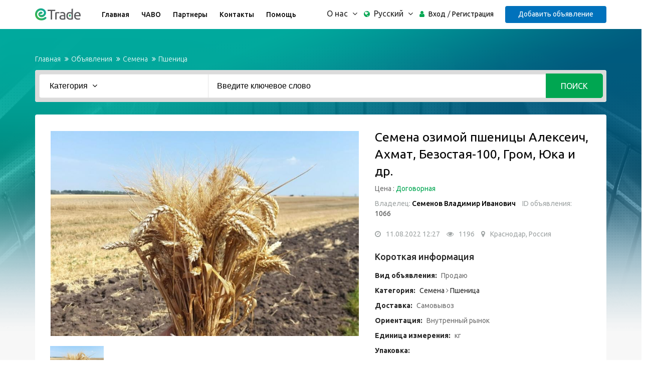

--- FILE ---
content_type: text/html; charset=UTF-8
request_url: https://trade.agroinform.asia/ads/1066-semena-ozimoj-pshenicy-alekseich-ahmat-bezostaya-100-grom-yuka-i-dr
body_size: 11617
content:
<!DOCTYPE html>
<html lang="ru">
<head>
        <title>Семена озимой пшеницы Алексеич, Ахмат, Безостая-100, Гром, Юка и др. в Краснодар, Россия - Семена, Пшеница - trade.agroinform.tj бесплатные объявления куплю продам б/у </title>
    <meta name="keywords" content="Семена озимой пшеницы Алексеич, Ахмат, Безостая-100, Гром, Юка и др., Семена, Пшеница, Краснодар, Россия, бесплатные объявления, куплю, продам, цены, б.у">
    <meta property="og:url"           content="http://trade.agroinform.asia/ads/1066-semena-ozimoj-pshenicy-alekseich-ahmat-bezostaya-100-grom-yuka-i-dr" />
    <meta property="og:type"          content="website" />
    <meta property="og:title"         content="Семена озимой пшеницы Алексеич, Ахмат, Безостая-100, Гром, Юка и др." />
    <meta property="og:description"   content="ООО «КУБАНЬ АГРО» предлагает к реализации семена озимых культур на 2022 г.:СЕМЕНА ОЗИМОЙ ПШЕНИЦЫ: 1.Алексеич (ЭС, РС-1)2.Ахмат (ЭС, РС-1)3.Безостая-100 (ЭС, РС-1)4.Гомер (ЭС, РС-1)5.Гром (ЭС, РС-1)6.Граф (ЭС, РС-1)7.Гурт (ЭС)8.Степь (ЭС, РС-1)9.Стиль-18 (ЭС)10.Таня (ЭС, РС-1)11.Тимирязевка-150 (ЭС, РС-1)12.Шарм (ЭС)13.Юка (ЭС, РС-1)Предлагаемые семена высокого качества, соответствуют ГОСТу Р 52325-2005 и имеют соответствующие сертификаты.Осуществляем доставку товара. Стоимость доставки зависит от объема приобретаемой продукции и удаленности покупателя." />
    <meta property="og:image"         content="http://trade.agroinform.asia/images/ad_photo/1660208818_пшеница_6.jpg" />
    <meta charset="utf-8">
    <meta http-equiv="X-UA-Compatible" content="IE=edge">
    <meta name="viewport" content="width=device-width, initial-scale=1">
    <meta name="author" content="Agroinform.tj">


    <!-- CSS -->
    <link rel="stylesheet" href="/css/all-client.css" >

    <!-- font -->
    <link href='https://fonts.googleapis.com/css?family=Ubuntu:400,500,700,300' rel='stylesheet' type='text/css'>
    <link href='https://fonts.googleapis.com/css?family=Signika+Negative:400,300,600,700' rel='stylesheet' type='text/css'>

    <!-- icons -->
    <link rel="icon" href="/images/ico/favicon.ico">
    <link rel="apple-touch-icon-precomposed" sizes="144x144" href="/images/ico/apple-touch-icon-144-precomposed.png">
    <link rel="apple-touch-icon-precomposed" sizes="114x114" href="/images/ico/apple-touch-icon-114-precomposed.png">
    <link rel="apple-touch-icon-precomposed" sizes="72x72" href="/images/ico/apple-touch-icon-72-precomposed.png">
    <link rel="apple-touch-icon-precomposed" sizes="57x57" href="/images/ico/apple-touch-icon-57-precomposed.png">
    <!-- icons -->

    <!-- HTML5 shim and Respond.js for IE8 support of HTML5 elements and media queries -->
    <!-- WARNING: Respond.js doesn't work if you view the page via file:// -->
    <!--[if lt IE 9]>
    <script src="https://oss.maxcdn.com/html5shiv/3.7.2/html5shiv.min.js"></script>
    <script src="https://oss.maxcdn.com/respond/1.4.2/respond.min.js"></script>
    JS -->
    
    <script src="/js/vendors-client.js"></script>
    <script src="/js/custom-client.js"></script>
    <script src="/js/google-analytics.js"></script>
    <script src="/js/yandex-metrica.js"></script>
    <noscript><div><img src="https://mc.yandex.ru/watch/38882575" style="position:absolute; left:-9999px;" alt="" /></div></noscript>
    <![endif]-->
    <!-- Template Developed By ThemeRegion -->







</head>
    <script src="https://trade.agroinform.asia/js-localization/localization.js"></script>
    <script src="https://trade.agroinform.asia/js-localization/messages"></script>

    
    <script>
        Lang.setLocale("ru");
    </script>
<body>
<!-- header -->
<header id="header" class="clearfix">
    <!-- navbar -->
    <nav class="navbar navbar-default">
        <div class="container">
            <!-- navbar-header -->
            <div class="navbar-header">
                <button type="button" class="navbar-toggle collapsed" data-toggle="collapse" data-target="#navbar-collapse">
                    <span class="sr-only">Toggle navigation</span>
                    <span class="icon-bar"></span>
                    <span class="icon-bar"></span>
                    <span class="icon-bar"></span>
                </button>
                <a class="navbar-brand" href="https://trade.agroinform.asia"><img class="img-responsive" src="/images/logo.png" alt="Logo"></a>
            </div>
            <!-- /navbar-header -->

            <div class="navbar-left">
                <div class="collapse navbar-collapse" id="navbar-collapse">
                    <ul class="nav navbar-nav" >
                        <li class=""><a href="/">Главная</a></li>
                        <li class=""><a href="https://trade.agroinform.asia/faq">ЧАВО</a></li>
                        <li class=""><a href="https://trade.agroinform.asia/partners">Партнеры</a></li>
                        <li class=""><a href="https://trade.agroinform.asia/contact">Контакты</a></li>
                        <li class=""><a href="https://trade.agroinform.asia/help">Помощь</a></li>
                    </ul>
                </div>
            </div>

            <!-- nav-right -->
            <div class="nav-right">
                <div class="dropdown language-dropdown" style="position: relative">
                    <a data-toggle="dropdown" href="#"><span class="change-text">О нас</span> <i class="fa fa-angle-down"></i></a>
                    <ul class="dropdown-menu language-change">
                        <li class=""><a href="https://trade.agroinform.asia/aboutus">О нас</a></li>
                        <li class=""><a href="https://trade.agroinform.asia/our-services">Наши услуги</a></li>
                        <li class=""><a href="https://trade.agroinform.asia/our-achievements">Наши достижения</a></li>
                    </ul>
                </div>
                <!-- language-dropdown -->
                <div class="dropdown language-dropdown">
                    <i class="fa fa-globe"></i>
                    <a data-toggle="dropdown" href="#"><span class="change-text">Русский</span> <i class="fa fa-angle-down"></i></a>
                    <ul class="dropdown-menu language-change">
                        <li><a href="/lang/ru">Русский</a></li>
                        <li><a href="/lang/tj">Таджикский</a></li>
                        <li><a href="/lang/kg">Кыргызский</a></li>
                        <li><a href="/lang/en">Английский</a></li>
                    </ul>
                </div><!-- language-dropdown -->

                                    <!-- sign-in -->
                    <ul class="sign-in">
                        <li><i class="fa fa-user"></i></li>
                        <li><a href="https://trade.agroinform.asia/signin"> Вход </a></li>
                        <li><a href="https://trade.agroinform.asia/signup">Регистрация</a></li>
                    </ul>
                    <!-- sign-in -->
                
                <a href="https://trade.agroinform.asia/ad-post" class="btn">Добавить объявление</a>
            </div>
            <!-- nav-right -->
        </div><!-- container -->
    </nav><!-- navbar -->
</header><!-- header -->

    <link rel="stylesheet" href="/css/font-awesome.min.css">
    <!-- main -->
    <section id="main" class="clearfix details-page">
        <div class="container">
            <div class="breadcrumb-section">
                <!-- breadcrumb -->
                <ol class="breadcrumb">
                    <li><a href="https://trade.agroinform.asia">Главная</a></li>
                    <li><a href="https://trade.agroinform.asia/ads">Объявления</a></li>
                    <li><a href="https://trade.agroinform.asia/search/semena">Семена</a></li>
                    <li><a href="https://trade.agroinform.asia/search/semena/pshenitsa">Пшеница</a></li>
                </ol><!-- breadcrumb -->
                
            </div>

            <div class="section banner">
                <!-- banner-form -->
                <div class="banner-form banner-form-full">
                    <form id="search_form" action="https://trade.agroinform.asia/search" method="post">
                        <input type="hidden" name="_token" value="eZVrwwzij6nFgyS3XdZMACCkscAQdKl2tqw0sOJy">
                        <!-- category-change -->
                        <div class="dropdown category-dropdown" id="category-dropdown">
                            <a data-toggle="dropdown" href="#"><span class="change-text">Категория</span> <i class="fa fa-angle-down"></i></a>
                            <ul class="dropdown-menu category-change">
                                                                    <li><a href="#" data="others">Другие</a></li>
                                                                    <li><a href="#" data="zhivotnovodstvo">Животноводство</a></li>
                                                                    <li><a href="#" data="zernovie">Зернобобовые</a></li>
                                                                    <li><a href="#" data="ovoshi">Овощи</a></li>
                                                                    <li><a href="#" data="pererabotannaya-produktsiya">Переработанная...</a></li>
                                                                    <li><a href="#" data="posevnoy-material">Посевной матери...</a></li>
                                                                    <li><a href="#" data="ptitsevodstvo">Птицеводство</a></li>
                                                                    <li><a href="#" data="pchelovodstvo">Пчеловодство</a></li>
                                                                    <li><a href="#" data="tekhnika">С/х техника</a></li>
                                                                    <li><a href="#" data="semena">Семена</a></li>
                                                                    <li><a href="#" data="sredstva-zashiti-rasteniy">Средства защиты...</a></li>
                                                                    <li><a href="#" data="dried-fruits">Сухофрукты</a></li>
                                                                    <li><a href="#" data="tara-i-upakovka">Тара и упаковка</a></li>
                                                                    <li><a href="#" data="udobreniya">Удобрения</a></li>
                                                                    <li><a href="#" data="frukti">Фрукты</a></li>
                                                            </ul>
                            <script>
                                $(function(){
                                    $('#category-dropdown').on('click', '.category-change a', function(ev) {
                                        if ("#" === $(this).attr('href')) {
                                            ev.preventDefault();
                                            var parent = $(this).parents('#category-dropdown');
                                            parent.find('.change-text').html($(this).html());
                                            $("#category").val($(this).attr('data'));
                                        }
                                    });
                                });
                            </script>
                        </div><!-- category-change -->
                        <input type="hidden" name="category" id="category"/>
                        <input type="text" name="keyword" class="form-control" placeholder="Введите ключевое слово">
                        <button type="submit" class="form-control" value="Search">Поиск</button>
                    </form>
                </div><!-- banner-form -->
            </div><!-- banner -->

            <div class="section slider">
                <div class="row">
                    <!-- carousel -->
                    <div class="col-md-7">
                        
                        <div id="product-carousel" class="carousel slide" data-ride="carousel">
                            <!-- Indicators -->
                            <ol class="carousel-indicators">
                                                                    <li data-target="#product-carousel" data-slide-to="0" class="active">
                                        <img src="/images/ad_photo/thumbs/1660208818_пшеница_6.jpg" alt="Carousel Thumb" class="img-responsive">
                                    </li>
                                                                                                                                                                                            </ol>

                            <!-- Wrapper for slides -->
                            <div class="carousel-inner" role="listbox">
                                <!-- item -->
                                                                    <div class="item active">
                                        <div class="carousel-image">
                                            <!-- image-wrapper -->
                                            <img src="/images/ad_photo/1660208818_пшеница_6.jpg" alt="Featured Image" class="img-responsive">
                                        </div>
                                    </div><!-- item -->
                                                                                                                                                                                            </div><!-- carousel-inner -->

                            <!-- Controls -->
                            <a class="left carousel-control" href="#product-carousel" role="button" data-slide="prev">
                                <i class="fa fa-chevron-left"></i>
                            </a>
                            <a class="right carousel-control" href="#product-carousel" role="button" data-slide="next">
                                <i class="fa fa-chevron-right"></i>
                            </a><!-- Controls -->
                        </div>
                    </div><!-- Controls -->

                    <!-- slider-text -->
                    <div class="col-md-5">
                        <div class="slider-text">
                                                        <h3 class="title">Семена озимой пшеницы Алексеич, Ахмат, Безостая-100, Гром, Юка и др.</h3>

                            <p class="price">Цена : <a>Договорная</a></p>
                            <p><span>Владелец: <a class="user_ads" href="/user/202/ads">Семенов Владимир Иванович</a></span>
                                <span>ID объявления:<a class="time"> 1066</a></span></p>
                            <span class="icon"><i title="Дата публикации" class="fa fa-clock-o"></i><a>11.08.2022 12:27</a></span>
                            <span class="icon"><i title="Просмотры" class="fa fa-eye"></i><a>1196</a></span>
                            <span class="icon"><i title="Место" class="fa fa-map-marker"></i><a>Краснодар, Россия</a></span>

                            <!-- short-info -->
                            <div class="short-info">
                                <h4>Короткая информация</h4>
                                <p><strong>Вид объявления:</strong> Продаю</p>
                                <p><strong>Категория:</strong> <a href="https://trade.agroinform.asia/search/semena">Семена</a> <i class="fa fa-angle-right"></i> <a href="https://trade.agroinform.asia/search/semena/pshenitsa">Пшеница</a></p>
                                <p><strong>Доставка:</strong> Самовывоз</p>
                                <p><strong>Ориентация:</strong> Внутренный рынок</p>
                                <p><strong>Единица измерения:</strong> кг</p>
                                <p><strong>Упаковка:</strong> </p>
                            </div><!-- short-info -->

                            <!-- contact-with -->
                            <div class="contact-with">
                                <h4>Контакты </h4>
								<span class="btn btn-red show-number" data="1066" title="Количество просмотров: 3">
									<i class="fa fa-phone-square"></i>
									<span class="hide-text">Показать телефон </span>
									<span class="hide-number">8918-272-03-06</span>
								</span>
                                <a id="reply_by_email" title="Количество просмотров: 0"  class="btn"><i class="fa fa-envelope-square"></i>Отправить письмо</a>
                                                                    <script>
                                        $(function(){
                                            $("#reply_by_email").click(function(){
                                               $("#send_message_form").toggleClass("hidden");
                                            });

                                            
                                            $(".show-number").click(function(){
                                                $(this).unbind('click');
                                                var ads_id = $(this).attr("data");
                                                $.ajax({
                                                    headers:
                                                    {
                                                        'X-CSRF-Token': $('input[name="_token"]').val()
                                                    },
                                                    url: '/ads/'+ads_id+'/show_telefon_click',
                                                    type: "post",
                                                    data: {},
                                                    success: function(data){
                                                        console.log(Lang.get('messages.number_of_clicks') +": "+data);
                                                        $(".show-number").attr('title', Lang.get('messages.number_of_clicks') +": "+data);
                                                    }
                                                });
                                            });
                                        });
                                    </script>
                                
                                <form  class="hidden"  action="https://trade.agroinform.asia/send-message" method="post" id="send_message_form" >
                                    <input type="hidden" name="_token" value="eZVrwwzij6nFgyS3XdZMACCkscAQdKl2tqw0sOJy">
                                    <input type="hidden" name="seller_email" id="seller_email" value=kubanagrokrd@mail.ru />
                                    <input type="hidden" name="ads_id" id="ads_id" value=1066 />
                                    </p>
                                    </p>
                                    </p>
                                    <div class="form-group ">
                                        <input required type="email" name="email" id="email" class="form-control" placeholder="Ваш Email" value="">
                                                                            </div>
                                    <div class="form-group ">
                                        <textarea required rows="5" name="message" id="message" class="form-control" placeholder="Ваше сообщение"></textarea>
                                                                            </div>
                                    <script src="https://www.google.com/recaptcha/api.js?hl=en" async defer></script><div class="g-recaptcha" theme="light" data-theme="dark" data-type="audio" id="buzzNoCaptchaId_9b0fd645239169d8ce0bbf3a965bb19b" data-sitekey="6Lf3XNgZAAAAAP0U3Hpf3LtVa1XLqsmWGYCICbLU"></div>
                                    <button type="submit" href="#" class="btn">Отправить</button>
                                </form>
                            </div><!-- contact-with -->
                            <!-- social-links -->
                            <div class="social-links">
                                <h4>Поделиться этим объявлением</h4>
                                <ul class="list-inline">
                                    <li>
                                        <div id="fb-root"></div>
                                        <script>
                                            (function(d, s, id) {
                                                var js, fjs = d.getElementsByTagName(s)[0];
                                                if (d.getElementById(id)) return;
                                                js = d.createElement(s); js.id = id;
                                                js.src = "//connect.facebook.net/en_US/sdk.js#xfbml=1&version=v2.6&appId=133496473327869";
                                                fjs.parentNode.insertBefore(js, fjs);
                                            }(document, 'script', 'facebook-jssdk'));
                                        </script>

                                        <!-- Your share button code -->
                                        <div class="fb-share-button"
                                             data-href="http://trade.agroinform.asia/ads/1066-semena-ozimoj-pshenicy-alekseich-ahmat-bezostaya-100-grom-yuka-i-dr"
                                             data-layout="button_count">
                                        </div>
                                    </li>

                                    <li>
                                        <a href="https://twitter.com/share" class="twitter-share-button">Tweet</a> <script>!function(d,s,id){var js,fjs=d.getElementsByTagName(s)[0],p=/^http:/.test(d.location)?'http':'https';if(!d.getElementById(id)){js=d.createElement(s);js.id=id;js.src=p+'://platform.twitter.com/widgets.js';fjs.parentNode.insertBefore(js,fjs);}}(document, 'script', 'twitter-wjs');</script>
                                        
                                    </li>
                                    <li>
                                        <div id="ok_shareWidget"></div>
                                        <script>
                                            !function (d, id, did, st) {
                                                var js = d.createElement("script");
                                                js.src = "https://connect.ok.ru/connect.js";
                                                js.onload = js.onreadystatechange = function () {
                                                    if (!this.readyState || this.readyState == "loaded" || this.readyState == "complete") {
                                                        if (!this.executed) {
                                                            this.executed = true;
                                                            setTimeout(function () {
                                                                OK.CONNECT.insertShareWidget(id,did,st);
                                                            }, 0);
                                                        }
                                                    }};
                                                d.documentElement.appendChild(js);
                                            }(document,"ok_shareWidget",document.URL,"{width:190,height:30,st:'rounded',sz:20,ck:2}");
                                        </script>

                                    </li>
                                    <li>
                                        <script type="text/javascript" src="http://vk.com/js/api/share.js?90" charset="windows-1251"></script>
                                        <script type="text/javascript">
                                            document.write(VK.Share.button({
                                                url: 'http://trade.agroinform.asia/ads/1066-semena-ozimoj-pshenicy-alekseich-ahmat-bezostaya-100-grom-yuka-i-dr',
                                                title: "Семена озимой пшеницы Алексеич, Ахмат, Безостая-100, Гром, Юка и др.",
                                                description: "ООО «КУБАНЬ АГРО» предлагает к реализации семена озимых культур на 2022 г.:СЕМЕНА ОЗИМОЙ ПШЕНИЦЫ: 1.Алексеич (ЭС, РС-1)2.Ахмат (ЭС, РС-1)3.Безостая-100 (ЭС, РС-1)4.Гомер (ЭС, РС-1)5.Гром (ЭС, РС-1)6.Граф (ЭС, РС-1)7.Гурт (ЭС)8.Степь (ЭС, РС-1)9.Стиль-18 (ЭС)10.Таня (ЭС, РС-1)11.Тимирязевка-150 (ЭС, РС-1)12.Шарм (ЭС)13.Юка (ЭС, РС-1)Предлагаемые семена высокого качества, соответствуют ГОСТу Р 52325-2005 и имеют соответствующие сертификаты.Осуществляем доставку товара. Стоимость доставки зависит от объема приобретаемой продукции и удаленности покупателя.",
                                                image: 'http://trade.agroinform.asia/images/ad_photo/1660208818_пшеница_6.jpg',
                                                noparse: true
                                            }));
                                        </script>
                                    </li>
                                    <li>
                                        <a href="https://wa.me/?text=http://trade.agroinform.asia/ads/1066-semena-ozimoj-pshenicy-alekseich-ahmat-bezostaya-100-grom-yuka-i-dr"><i class="fa fa-whatsapp fa-lg"></i></a>
                                    </li>
                                    <li>
                                        <a href="https://telegram.me/share/url?url=http://trade.agroinform.asia/ads/1066-semena-ozimoj-pshenicy-alekseich-ahmat-bezostaya-100-grom-yuka-i-dr&text=Семена озимой пшеницы Алексеич, Ахмат, Безостая-100, Гром, Юка и др."><i class="fa fa-telegram fa-lg" style="color: #0b93d5 !important;"></i></a>
                                    </li>
                                </ul>
                            </div><!-- social-links -->
                        </div>
                    </div><!-- slider-text -->
                </div>
            </div><!-- slider -->

            <div class="description-info">
                <div class="row">
                    <!-- description -->
                    <div class="col-md-8">
                        <div class="description">
                            <h4>Описание</h4>ООО «КУБАНЬ АГРО» предлагает к реализации 
семена озимых культур на 2022 г.:

СЕМЕНА ОЗИМОЙ ПШЕНИЦЫ: 
1.Алексеич (ЭС, РС-1)
2.Ахмат (ЭС, РС-1)
3.Безостая-100 (ЭС, РС-1)
4.Гомер (ЭС, РС-1)
5.Гром (ЭС, РС-1)
6.Граф (ЭС, РС-1)
7.Гурт (ЭС)
8.Степь (ЭС, РС-1)
9.Стиль-18 (ЭС)
10.Таня (ЭС, РС-1)
11.Тимирязевка-150 (ЭС, РС-1)
12.Шарм (ЭС)
13.Юка (ЭС, РС-1)

Предлагаемые семена высокого качества, соответствуют ГОСТу Р 52325-2005 и имеют соответствующие сертификаты.
Осуществляем доставку товара. Стоимость доставки зависит от объема приобретаемой продукции и удаленности покупателя.</div>
                    </div><!-- description -->

                    <!-- description-short-info -->
                    <div class="col-md-4">
                        <div class="short-info">
                            <h4>Короткая информация</h4>
                            <!-- social-icon -->
                            <ul>
                                <li><i class="fa blue fa-user-plus"></i><a class="user_ads" href="/user/202/ads">Другие объявление продавца <span></span></a></li>
                                <li><i class="fa fa-print"></i><a href="javascript:window.print();">Распечатать объявление</a></li>


                                <li><i class="fa  fa-heart-o "></i><a  id="save_ad_as_favorite"  href="#"> Добавить в избранное</a></li>


                            </ul><!-- social-icon -->
                            <form id="favorite_form" class="hidden" action="https://trade.agroinform.asia/favorite/1066/add" method="post">
                                <input type="hidden" name="_token" value="eZVrwwzij6nFgyS3XdZMACCkscAQdKl2tqw0sOJy">
                                <input type="hidden" name="webuser_id" value=""/>
                                <input type="hidden" name="elon_id" value="1066"/>
                                <button type="submit" class="btn btn-default">Отправить</button>
                            </form>
                            <script>
                                $(function(){
                                    $("#save_ad_as_favorite").click(function(){
                                       $("#favorite_form").submit();
                                    });
                                })
                            </script>
                        </div>
                    </div>

                    <!-- Send a link to friend Modal -->
                    <div class="modal fade" id="SendMessageModal" tabindex="-1" role="dialog" aria-labelledby="myModalLabel">
                        <div class="modal-dialog" role="document">
                            <div class="modal-content">
                                <div class="modal-header">
                                    <button type="button" class="close" data-dismiss="modal" aria-label="Close"><span aria-hidden="true">&times;</span></button>
                                    <h4 class="modal-title" id="myModalLabel">Отправить другу</h4>
                                </div>
                                <form action="https://trade.agroinform.asia/send-message-friend" method="post" id="send_message_form" >
                                    <div class="modal-body">
                                            <input type="hidden" name="_token" value="eZVrwwzij6nFgyS3XdZMACCkscAQdKl2tqw0sOJy">
                                            <input type="hidden" name="ads_id" id="ads_id" value=1066 />
                                                                                                                                    <div class="form-group ">
                                                <input type="text" name="friendname" id="friendname" class="form-control" placeholder="Имя вашего друга" value="">
                                                                                            </div>
                                            <div class="form-group ">
                                                <input required type="email" name="email" id="email" class="form-control" placeholder="Email друга" value="">
                                                                                            </div>
                                    </div>
                                    <div class="modal-footer">
                                        <button type="button" class="btn btn-default" data-dismiss="modal">Отмена</button>
                                        <button type="submit" class="btn btn-default">Отправить</button>
                                    </div>
                                </form>
                            </div>
                        </div>
                    </div>
                    <!-- end of Send a link to friend Modal -->

                    <!-- Inform spam Modal -->






























































                    <!-- end of Inform spam Modal -->

                </div><!-- row -->
            </div><!-- description-info -->
            <div class="recommended-info">
                <div class="row">
                    <div class="col-sm-8">
                        <div class="section recommended-ads">
                            <div class="featured-top">
                                <h4>Похожие объявления</h4>
                            </div>















                                                            <!-- elon-item -->
                                <div class="elon-item row">
                                    <!-- item-image -->
                                    <div class="item-image-box col-sm-4">
                                        <div class="item-image">
                                            <a href="https://trade.agroinform.asia/ads/57-semena-luka"><img src="/images/ad_photo/thumbs/1469520005_semena_luka.jpg" alt="Image" class="img-responsive"></a>
                                        </div><!-- item-image -->
                                    </div>

                                    <div class="item-info col-sm-8">
                                        <!-- elon-info -->
                                        <div class="elon-info">
                                            <h4 class="item-title"><a href="https://trade.agroinform.asia/ads/57-semena-luka">Семена лука</a></h4>
                                            <h3 class="item-price">TJS 680.00</h3>
                                            <div class="item-cat">
                                                <span><a href="https://trade.agroinform.asia/search/semena">Семена</a></span> /
                                                <span><a href="https://trade.agroinform.asia/search/semena/luk">Лук</a></span>
                                            </div>
                                        </div><!-- elon-info -->

                                        <!-- elon-meta -->
                                        <div class="elon-meta">
                                            <div class="meta-content">
                                                <span class="dated"><i title="Дата публикации" class="fa fa-clock-o"></i> <a href="#">26.07.2016 13:00</a></span>
                                            </div>
                                            <!-- item-info-right -->
                                            <div class="user-option pull-right">
                                                <a href="#" data-toggle="tooltip" data-placement="top" title="Худжанд, Таджикистан"><i class="fa fa-map-marker"></i> </a>
                                                <a href="#" data-toggle="tooltip" data-placement="top" title="Хомидов Равшан"><i class="fa fa-user"></i> </a>
                                            </div><!-- item-info-right -->
                                        </div><!-- elon-meta -->
                                    </div><!-- item-info -->
                                </div><!-- elon-item -->
                                                            <!-- elon-item -->
                                <div class="elon-item row">
                                    <!-- item-image -->
                                    <div class="item-image-box col-sm-4">
                                        <div class="item-image">
                                            <a href="https://trade.agroinform.asia/ads/73-semena-kukuruzy-dilshod-r1"><img src="/images/ad_photo/thumbs/1470389836_corn.jpeg" alt="Image" class="img-responsive"></a>
                                        </div><!-- item-image -->
                                    </div>

                                    <div class="item-info col-sm-8">
                                        <!-- elon-info -->
                                        <div class="elon-info">
                                            <h4 class="item-title"><a href="https://trade.agroinform.asia/ads/73-semena-kukuruzy-dilshod-r1">Семена кукурузы &quot;Дилшод R1&quot;</a></h4>
                                            <h3 class="item-price">Договорная</h3>
                                            <div class="item-cat">
                                                <span><a href="https://trade.agroinform.asia/search/semena">Семена</a></span> /
                                                <span><a href="https://trade.agroinform.asia/search/semena/kukuruza">Кукуруза</a></span>
                                            </div>
                                        </div><!-- elon-info -->

                                        <!-- elon-meta -->
                                        <div class="elon-meta">
                                            <div class="meta-content">
                                                <span class="dated"><i title="Дата публикации" class="fa fa-clock-o"></i> <a href="#">13.02.2017 15:08</a></span>
                                            </div>
                                            <!-- item-info-right -->
                                            <div class="user-option pull-right">
                                                <a href="#" data-toggle="tooltip" data-placement="top" title="Б. Гафуров, Таджикистан"><i class="fa fa-map-marker"></i> </a>
                                                <a href="#" data-toggle="tooltip" data-placement="top" title="Абдуллоев Толиб"><i class="fa fa-user"></i> </a>
                                            </div><!-- item-info-right -->
                                        </div><!-- elon-meta -->
                                    </div><!-- item-info -->
                                </div><!-- elon-item -->
                                                            <!-- elon-item -->
                                <div class="elon-item row">
                                    <!-- item-image -->
                                    <div class="item-image-box col-sm-4">
                                        <div class="item-image">
                                            <a href="https://trade.agroinform.asia/ads/84-prodam-semena-luka"><img src="/images/ad_photo/thumbs/1472022253_semena_luka.jpg" alt="Image" class="img-responsive"></a>
                                        </div><!-- item-image -->
                                    </div>

                                    <div class="item-info col-sm-8">
                                        <!-- elon-info -->
                                        <div class="elon-info">
                                            <h4 class="item-title"><a href="https://trade.agroinform.asia/ads/84-prodam-semena-luka">Продам семена лука.</a></h4>
                                            <h3 class="item-price">Договорная</h3>
                                            <div class="item-cat">
                                                <span><a href="https://trade.agroinform.asia/search/semena">Семена</a></span> /
                                                <span><a href="https://trade.agroinform.asia/search/semena/luk">Лук</a></span>
                                            </div>
                                        </div><!-- elon-info -->

                                        <!-- elon-meta -->
                                        <div class="elon-meta">
                                            <div class="meta-content">
                                                <span class="dated"><i title="Дата публикации" class="fa fa-clock-o"></i> <a href="#">12.05.2021 09:21</a></span>
                                            </div>
                                            <!-- item-info-right -->
                                            <div class="user-option pull-right">
                                                <a href="#" data-toggle="tooltip" data-placement="top" title="Дж. Расулов, Таджикистан"><i class="fa fa-map-marker"></i> </a>
                                                <a href="#" data-toggle="tooltip" data-placement="top" title="Дустов Мирсаидали"><i class="fa fa-user"></i> </a>
                                            </div><!-- item-info-right -->
                                        </div><!-- elon-meta -->
                                    </div><!-- item-info -->
                                </div><!-- elon-item -->
                                                            <!-- elon-item -->
                                <div class="elon-item row">
                                    <!-- item-image -->
                                    <div class="item-image-box col-sm-4">
                                        <div class="item-image">
                                            <a href="https://trade.agroinform.asia/ads/85-prodam-semena-luka"><img src="/images/ad_photo/thumbs/1472022347_semena_luka.jpg" alt="Image" class="img-responsive"></a>
                                        </div><!-- item-image -->
                                    </div>

                                    <div class="item-info col-sm-8">
                                        <!-- elon-info -->
                                        <div class="elon-info">
                                            <h4 class="item-title"><a href="https://trade.agroinform.asia/ads/85-prodam-semena-luka">Продам семена лука.</a></h4>
                                            <h3 class="item-price">Договорная</h3>
                                            <div class="item-cat">
                                                <span><a href="https://trade.agroinform.asia/search/semena">Семена</a></span> /
                                                <span><a href="https://trade.agroinform.asia/search/semena/luk">Лук</a></span>
                                            </div>
                                        </div><!-- elon-info -->

                                        <!-- elon-meta -->
                                        <div class="elon-meta">
                                            <div class="meta-content">
                                                <span class="dated"><i title="Дата публикации" class="fa fa-clock-o"></i> <a href="#">24.08.2016 12:05</a></span>
                                            </div>
                                            <!-- item-info-right -->
                                            <div class="user-option pull-right">
                                                <a href="#" data-toggle="tooltip" data-placement="top" title="Дж. Расулов, Таджикистан"><i class="fa fa-map-marker"></i> </a>
                                                <a href="#" data-toggle="tooltip" data-placement="top" title="Дустов Мирсаидали"><i class="fa fa-user"></i> </a>
                                            </div><!-- item-info-right -->
                                        </div><!-- elon-meta -->
                                    </div><!-- item-info -->
                                </div><!-- elon-item -->
                                                    </div>
                    </div><!-- recommended-ads -->

                    <div class="col-sm-4 text-center">
                        <div class="recommended-cta">
                            <div class="cta">
                                <!-- single-cta -->
                                <div class="single-cta">
                                    <!-- cta-icon -->
                                    <div class="cta-icon icon-secure">
                                        <img src="/images/icon/13.png" alt="Icon" class="img-responsive">
                                    </div><!-- cta-icon -->

                                    <h4>Безопасная сделка</h4>
                                    <p>Мы постоянно работаем и будем работать над безопасностью сделок между продавцом и покупателем товара</p>
                                </div><!-- single-cta -->

                                <!-- single-cta -->
                                <div class="single-cta">
                                    <!-- cta-icon -->
                                    <div class="cta-icon icon-support">
                                        <img src="/images/icon/14.png" alt="Icon" class="img-responsive">
                                    </div><!-- cta-icon -->

                                    <h4>Служба поддержки 24/7</h4>
                                    <p>Телефоны горячей линии для связи <br/>(+992) 92 824 24 24</p>
                                </div><!-- single-cta -->


                                <!-- single-cta -->
                                <div class="single-cta">
                                    <!-- cta-icon -->
                                    <div class="cta-icon icon-trading" >
                                        <img src="/images/icon/15.png" alt="Icon" class="img-responsive">
                                    </div><!-- cta-icon -->

                                    <h4>Простая торговля</h4>
                                    <p>Данная торговая площадка позволяет ведение простой торговли в виде некоторой доски объявлений, которая доступна на компьютерах, планшетах и смартфонах</p>
                                </div><!-- single-cta -->
                            </div>
                        </div><!-- cta -->
                    </div><!-- recommended-cta-->
                </div><!-- row -->
            </div><!-- recommended-info -->
        </div><!-- container -->
    </section><!-- main -->

    <div class="row">
        <div class="col-sm-12">
            <script async src="https://pagead2.googlesyndication.com/pagead/js/adsbygoogle.js"></script>
            <!-- trade footer (new) -->
            <ins class="adsbygoogle"
                 style="display:inline-block;width:728px;height:90px"
                 data-ad-client="ca-pub-1402962766227332"
                 data-ad-slot="3632965357"></ins>
            <script>
                (adsbygoogle = window.adsbygoogle || []).push({});
            </script>
        </div>
    </div>
    <!-- download -->
    <section id="something-sell" class="clearfix parallax-section">
        <div class="container">
            <div class="row">
                <div class="col-sm-12 text-center">
                    <h2 class="title">У вас есть что продать?</h2>
                    <h4>Разместите бесплатно ваше объявление на сайте trade.agroinform.asia</h4>
                    <a href="https://trade.agroinform.asia/ad-post" class="btn btn-primary">Опубликовать объявление</a>
                </div>
            </div><!-- row -->
        </div><!-- contaioner -->
    </section><!-- download -->
    <link rel="stylesheet" media="print" href="/css/printer.css" >
    <script type="application/ld+json">
    {
      "@context": "http://schema.org/",
      "@type": "Product",
      "name": "Семена озимой пшеницы Алексеич, Ахмат, Безостая-100, Гром, Юка и др.",
      "image": "http://trade.agroinform.asia/images/ad_photo/1660208818_пшеница_6.jpg",
      "description": "ООО «КУБАНЬ АГРО» предлагает к реализации 
семена озимых культур на 2022 г.:

СЕМЕНА ОЗИМОЙ ПШЕНИЦЫ: 
1.Алексеич (ЭС, РС-1)
2.Ахмат (ЭС, РС-1)
3.Безостая-100 (ЭС, РС-1)
4.Гомер (ЭС, РС-1)
5.Гром (ЭС, РС-1)
6.Граф (ЭС, РС-1)
7.Гурт (ЭС)
8.Степь (ЭС, РС-1)
9.Стиль-18 (ЭС)
10.Таня (ЭС, РС-1)
11.Тимирязевка-150 (ЭС, РС-1)
12.Шарм (ЭС)
13.Юка (ЭС, РС-1)

Предлагаемые семена высокого качества, соответствуют ГОСТу Р 52325-2005 и имеют соответствующие сертификаты.
Осуществляем доставку товара. Стоимость доставки зависит от объема приобретаемой продукции и удаленности покупателя.",
      "offers": {
        "@type": "Offer",
        "priceCurrency": "CNY",
        "price": "0.00",
        "seller": {
          "@type": "Organization",
          "name": "Семенов Владимир Иванович"
        }
      }
    }
    </script>
<!-- footer -->
<footer id="footer" class="clearfix">
    <!-- footer-top -->
    <section class="footer-top clearfix">
        <div class="container">
            <div class="row">
                <div class="col-sm-12">











                </div>
            </div>
            <div class="row">
                <!-- footer-widget -->
                <div class="col-sm-3">
                    <div class="footer-widget social-widget">
                        <h3>Следите за нами</h3>
                        <ul>
                            <li><a href="https://www.facebook.com/agroinform.tj"><i class="fa fa-facebook-official"></i>Facebook</a></li>
                            <li><a href="https://twitter.com/AgroinformTJ"><i class="fa fa-twitter-square"></i>Twitter</a></li>
                            
                            <li><a href="https://www.youtube.com/channel/UCGansBDieHigxLu7r9MfVDQ"><i class="fa fa-youtube-play"></i>youtube</a></li>
                        </ul>
                    </div>
                </div><!-- footer-widget -->

                <!-- footer-widget -->
                <div class="col-sm-3">
                    <div class="footer-widget">
                        <h3>Горячие ссылки</h3>
                        <ul>
                            <li><a href="https://trade.agroinform.asia/aboutus">О нас</a></li>
                            <li><a href="https://trade.agroinform.asia/partners">Партнеры</a></li>
                            <li><a href="https://trade.agroinform.asia/contact">Контакты</a></li>
                            <li><a href="https://trade.agroinform.asia/faq">messages.help_support</a></li>
                            <li><a href="https://trade.agroinform.asia/advertise-with-us">Рекламируйте у нас</a></li>
                        </ul>
                    </div>
                </div><!-- footer-widget -->

                <!-- footer-widget -->
                <div class="col-sm-3">
                    <div class="footer-widget">
                        <h3>&nbsp;</h3>
                        <ul>
                            <li><a href="https://agroinform.asia/" target="_blank">Agroinform.asia</a></li>
                            <li><a href="https://agro-asia.com/" target="_blank">Agro Space</a></li>
                            <li><a href="https://apps.agroinform.asia/" target="_blank">Мобильные приложения</a></li>
                            <li><a href="https://kitob.agroinform.asia/" target="_blank">Электронная библиотека</a></li>
                            <li><a href="https://maps.agroinform.asia/" target="_blank">Карта</a></li>
                            <li><a href="https://prices.agroinform.asia/" target="_blank">Цена</a></li>
                        </ul>
                    </div>
                </div><!-- footer-widget -->

                <!-- footer-widget -->
                <div class="col-sm-3">
                    <div class="footer-widget">
                        <h3>&nbsp;</h3>
                        <ul>
                            <li><a href="https://hosil.tj" target="_blank">Hosil.tj</a></li>
                            <li><a href="https://greenagro.asia/" target="_blank">Зеленое сельское хозяйство</a></li>
                            <li><a href="https://szr.agroinform.asia/" target="_blank">Справочник по защите растений</a></li>
                            <li><a href="http://seedprices.agroinform.asia/" target="_blank">Цены на средства защиты растений</a></li>
                            <li><a href="https://calculators.agroinform.asia/" target="_blank">Калькулятор</a></li>
                            <li><a href="https://www.youtube.com/agroinformtj" target="_blank">Видео</a></li>
                        </ul>
                    </div>
                </div><!-- footer-widget -->











































            </div><!-- row -->
        </div><!-- container -->
    </section><!-- footer-top -->


    <div class="footer-bottom clearfix text-center">
        <div class="container">
            <p>Copyright &copy; 2016-2026 <a href="http://agroinform.tj/">Agroinform.asia</a></p>
        </div>
    </div><!-- footer-bottom -->
</footer><!-- footer -->

<!--/Preset Style Chooser-->

<!--/End:Preset Style Chooser-->
</body>
</html>


--- FILE ---
content_type: text/html; charset=utf-8
request_url: https://www.google.com/recaptcha/api2/anchor?ar=1&k=6Lf3XNgZAAAAAP0U3Hpf3LtVa1XLqsmWGYCICbLU&co=aHR0cHM6Ly90cmFkZS5hZ3JvaW5mb3JtLmFzaWE6NDQz&hl=en&type=audio&v=PoyoqOPhxBO7pBk68S4YbpHZ&theme=dark&size=normal&anchor-ms=20000&execute-ms=30000&cb=oy3grr6yy6gz
body_size: 49605
content:
<!DOCTYPE HTML><html dir="ltr" lang="en"><head><meta http-equiv="Content-Type" content="text/html; charset=UTF-8">
<meta http-equiv="X-UA-Compatible" content="IE=edge">
<title>reCAPTCHA</title>
<style type="text/css">
/* cyrillic-ext */
@font-face {
  font-family: 'Roboto';
  font-style: normal;
  font-weight: 400;
  font-stretch: 100%;
  src: url(//fonts.gstatic.com/s/roboto/v48/KFO7CnqEu92Fr1ME7kSn66aGLdTylUAMa3GUBHMdazTgWw.woff2) format('woff2');
  unicode-range: U+0460-052F, U+1C80-1C8A, U+20B4, U+2DE0-2DFF, U+A640-A69F, U+FE2E-FE2F;
}
/* cyrillic */
@font-face {
  font-family: 'Roboto';
  font-style: normal;
  font-weight: 400;
  font-stretch: 100%;
  src: url(//fonts.gstatic.com/s/roboto/v48/KFO7CnqEu92Fr1ME7kSn66aGLdTylUAMa3iUBHMdazTgWw.woff2) format('woff2');
  unicode-range: U+0301, U+0400-045F, U+0490-0491, U+04B0-04B1, U+2116;
}
/* greek-ext */
@font-face {
  font-family: 'Roboto';
  font-style: normal;
  font-weight: 400;
  font-stretch: 100%;
  src: url(//fonts.gstatic.com/s/roboto/v48/KFO7CnqEu92Fr1ME7kSn66aGLdTylUAMa3CUBHMdazTgWw.woff2) format('woff2');
  unicode-range: U+1F00-1FFF;
}
/* greek */
@font-face {
  font-family: 'Roboto';
  font-style: normal;
  font-weight: 400;
  font-stretch: 100%;
  src: url(//fonts.gstatic.com/s/roboto/v48/KFO7CnqEu92Fr1ME7kSn66aGLdTylUAMa3-UBHMdazTgWw.woff2) format('woff2');
  unicode-range: U+0370-0377, U+037A-037F, U+0384-038A, U+038C, U+038E-03A1, U+03A3-03FF;
}
/* math */
@font-face {
  font-family: 'Roboto';
  font-style: normal;
  font-weight: 400;
  font-stretch: 100%;
  src: url(//fonts.gstatic.com/s/roboto/v48/KFO7CnqEu92Fr1ME7kSn66aGLdTylUAMawCUBHMdazTgWw.woff2) format('woff2');
  unicode-range: U+0302-0303, U+0305, U+0307-0308, U+0310, U+0312, U+0315, U+031A, U+0326-0327, U+032C, U+032F-0330, U+0332-0333, U+0338, U+033A, U+0346, U+034D, U+0391-03A1, U+03A3-03A9, U+03B1-03C9, U+03D1, U+03D5-03D6, U+03F0-03F1, U+03F4-03F5, U+2016-2017, U+2034-2038, U+203C, U+2040, U+2043, U+2047, U+2050, U+2057, U+205F, U+2070-2071, U+2074-208E, U+2090-209C, U+20D0-20DC, U+20E1, U+20E5-20EF, U+2100-2112, U+2114-2115, U+2117-2121, U+2123-214F, U+2190, U+2192, U+2194-21AE, U+21B0-21E5, U+21F1-21F2, U+21F4-2211, U+2213-2214, U+2216-22FF, U+2308-230B, U+2310, U+2319, U+231C-2321, U+2336-237A, U+237C, U+2395, U+239B-23B7, U+23D0, U+23DC-23E1, U+2474-2475, U+25AF, U+25B3, U+25B7, U+25BD, U+25C1, U+25CA, U+25CC, U+25FB, U+266D-266F, U+27C0-27FF, U+2900-2AFF, U+2B0E-2B11, U+2B30-2B4C, U+2BFE, U+3030, U+FF5B, U+FF5D, U+1D400-1D7FF, U+1EE00-1EEFF;
}
/* symbols */
@font-face {
  font-family: 'Roboto';
  font-style: normal;
  font-weight: 400;
  font-stretch: 100%;
  src: url(//fonts.gstatic.com/s/roboto/v48/KFO7CnqEu92Fr1ME7kSn66aGLdTylUAMaxKUBHMdazTgWw.woff2) format('woff2');
  unicode-range: U+0001-000C, U+000E-001F, U+007F-009F, U+20DD-20E0, U+20E2-20E4, U+2150-218F, U+2190, U+2192, U+2194-2199, U+21AF, U+21E6-21F0, U+21F3, U+2218-2219, U+2299, U+22C4-22C6, U+2300-243F, U+2440-244A, U+2460-24FF, U+25A0-27BF, U+2800-28FF, U+2921-2922, U+2981, U+29BF, U+29EB, U+2B00-2BFF, U+4DC0-4DFF, U+FFF9-FFFB, U+10140-1018E, U+10190-1019C, U+101A0, U+101D0-101FD, U+102E0-102FB, U+10E60-10E7E, U+1D2C0-1D2D3, U+1D2E0-1D37F, U+1F000-1F0FF, U+1F100-1F1AD, U+1F1E6-1F1FF, U+1F30D-1F30F, U+1F315, U+1F31C, U+1F31E, U+1F320-1F32C, U+1F336, U+1F378, U+1F37D, U+1F382, U+1F393-1F39F, U+1F3A7-1F3A8, U+1F3AC-1F3AF, U+1F3C2, U+1F3C4-1F3C6, U+1F3CA-1F3CE, U+1F3D4-1F3E0, U+1F3ED, U+1F3F1-1F3F3, U+1F3F5-1F3F7, U+1F408, U+1F415, U+1F41F, U+1F426, U+1F43F, U+1F441-1F442, U+1F444, U+1F446-1F449, U+1F44C-1F44E, U+1F453, U+1F46A, U+1F47D, U+1F4A3, U+1F4B0, U+1F4B3, U+1F4B9, U+1F4BB, U+1F4BF, U+1F4C8-1F4CB, U+1F4D6, U+1F4DA, U+1F4DF, U+1F4E3-1F4E6, U+1F4EA-1F4ED, U+1F4F7, U+1F4F9-1F4FB, U+1F4FD-1F4FE, U+1F503, U+1F507-1F50B, U+1F50D, U+1F512-1F513, U+1F53E-1F54A, U+1F54F-1F5FA, U+1F610, U+1F650-1F67F, U+1F687, U+1F68D, U+1F691, U+1F694, U+1F698, U+1F6AD, U+1F6B2, U+1F6B9-1F6BA, U+1F6BC, U+1F6C6-1F6CF, U+1F6D3-1F6D7, U+1F6E0-1F6EA, U+1F6F0-1F6F3, U+1F6F7-1F6FC, U+1F700-1F7FF, U+1F800-1F80B, U+1F810-1F847, U+1F850-1F859, U+1F860-1F887, U+1F890-1F8AD, U+1F8B0-1F8BB, U+1F8C0-1F8C1, U+1F900-1F90B, U+1F93B, U+1F946, U+1F984, U+1F996, U+1F9E9, U+1FA00-1FA6F, U+1FA70-1FA7C, U+1FA80-1FA89, U+1FA8F-1FAC6, U+1FACE-1FADC, U+1FADF-1FAE9, U+1FAF0-1FAF8, U+1FB00-1FBFF;
}
/* vietnamese */
@font-face {
  font-family: 'Roboto';
  font-style: normal;
  font-weight: 400;
  font-stretch: 100%;
  src: url(//fonts.gstatic.com/s/roboto/v48/KFO7CnqEu92Fr1ME7kSn66aGLdTylUAMa3OUBHMdazTgWw.woff2) format('woff2');
  unicode-range: U+0102-0103, U+0110-0111, U+0128-0129, U+0168-0169, U+01A0-01A1, U+01AF-01B0, U+0300-0301, U+0303-0304, U+0308-0309, U+0323, U+0329, U+1EA0-1EF9, U+20AB;
}
/* latin-ext */
@font-face {
  font-family: 'Roboto';
  font-style: normal;
  font-weight: 400;
  font-stretch: 100%;
  src: url(//fonts.gstatic.com/s/roboto/v48/KFO7CnqEu92Fr1ME7kSn66aGLdTylUAMa3KUBHMdazTgWw.woff2) format('woff2');
  unicode-range: U+0100-02BA, U+02BD-02C5, U+02C7-02CC, U+02CE-02D7, U+02DD-02FF, U+0304, U+0308, U+0329, U+1D00-1DBF, U+1E00-1E9F, U+1EF2-1EFF, U+2020, U+20A0-20AB, U+20AD-20C0, U+2113, U+2C60-2C7F, U+A720-A7FF;
}
/* latin */
@font-face {
  font-family: 'Roboto';
  font-style: normal;
  font-weight: 400;
  font-stretch: 100%;
  src: url(//fonts.gstatic.com/s/roboto/v48/KFO7CnqEu92Fr1ME7kSn66aGLdTylUAMa3yUBHMdazQ.woff2) format('woff2');
  unicode-range: U+0000-00FF, U+0131, U+0152-0153, U+02BB-02BC, U+02C6, U+02DA, U+02DC, U+0304, U+0308, U+0329, U+2000-206F, U+20AC, U+2122, U+2191, U+2193, U+2212, U+2215, U+FEFF, U+FFFD;
}
/* cyrillic-ext */
@font-face {
  font-family: 'Roboto';
  font-style: normal;
  font-weight: 500;
  font-stretch: 100%;
  src: url(//fonts.gstatic.com/s/roboto/v48/KFO7CnqEu92Fr1ME7kSn66aGLdTylUAMa3GUBHMdazTgWw.woff2) format('woff2');
  unicode-range: U+0460-052F, U+1C80-1C8A, U+20B4, U+2DE0-2DFF, U+A640-A69F, U+FE2E-FE2F;
}
/* cyrillic */
@font-face {
  font-family: 'Roboto';
  font-style: normal;
  font-weight: 500;
  font-stretch: 100%;
  src: url(//fonts.gstatic.com/s/roboto/v48/KFO7CnqEu92Fr1ME7kSn66aGLdTylUAMa3iUBHMdazTgWw.woff2) format('woff2');
  unicode-range: U+0301, U+0400-045F, U+0490-0491, U+04B0-04B1, U+2116;
}
/* greek-ext */
@font-face {
  font-family: 'Roboto';
  font-style: normal;
  font-weight: 500;
  font-stretch: 100%;
  src: url(//fonts.gstatic.com/s/roboto/v48/KFO7CnqEu92Fr1ME7kSn66aGLdTylUAMa3CUBHMdazTgWw.woff2) format('woff2');
  unicode-range: U+1F00-1FFF;
}
/* greek */
@font-face {
  font-family: 'Roboto';
  font-style: normal;
  font-weight: 500;
  font-stretch: 100%;
  src: url(//fonts.gstatic.com/s/roboto/v48/KFO7CnqEu92Fr1ME7kSn66aGLdTylUAMa3-UBHMdazTgWw.woff2) format('woff2');
  unicode-range: U+0370-0377, U+037A-037F, U+0384-038A, U+038C, U+038E-03A1, U+03A3-03FF;
}
/* math */
@font-face {
  font-family: 'Roboto';
  font-style: normal;
  font-weight: 500;
  font-stretch: 100%;
  src: url(//fonts.gstatic.com/s/roboto/v48/KFO7CnqEu92Fr1ME7kSn66aGLdTylUAMawCUBHMdazTgWw.woff2) format('woff2');
  unicode-range: U+0302-0303, U+0305, U+0307-0308, U+0310, U+0312, U+0315, U+031A, U+0326-0327, U+032C, U+032F-0330, U+0332-0333, U+0338, U+033A, U+0346, U+034D, U+0391-03A1, U+03A3-03A9, U+03B1-03C9, U+03D1, U+03D5-03D6, U+03F0-03F1, U+03F4-03F5, U+2016-2017, U+2034-2038, U+203C, U+2040, U+2043, U+2047, U+2050, U+2057, U+205F, U+2070-2071, U+2074-208E, U+2090-209C, U+20D0-20DC, U+20E1, U+20E5-20EF, U+2100-2112, U+2114-2115, U+2117-2121, U+2123-214F, U+2190, U+2192, U+2194-21AE, U+21B0-21E5, U+21F1-21F2, U+21F4-2211, U+2213-2214, U+2216-22FF, U+2308-230B, U+2310, U+2319, U+231C-2321, U+2336-237A, U+237C, U+2395, U+239B-23B7, U+23D0, U+23DC-23E1, U+2474-2475, U+25AF, U+25B3, U+25B7, U+25BD, U+25C1, U+25CA, U+25CC, U+25FB, U+266D-266F, U+27C0-27FF, U+2900-2AFF, U+2B0E-2B11, U+2B30-2B4C, U+2BFE, U+3030, U+FF5B, U+FF5D, U+1D400-1D7FF, U+1EE00-1EEFF;
}
/* symbols */
@font-face {
  font-family: 'Roboto';
  font-style: normal;
  font-weight: 500;
  font-stretch: 100%;
  src: url(//fonts.gstatic.com/s/roboto/v48/KFO7CnqEu92Fr1ME7kSn66aGLdTylUAMaxKUBHMdazTgWw.woff2) format('woff2');
  unicode-range: U+0001-000C, U+000E-001F, U+007F-009F, U+20DD-20E0, U+20E2-20E4, U+2150-218F, U+2190, U+2192, U+2194-2199, U+21AF, U+21E6-21F0, U+21F3, U+2218-2219, U+2299, U+22C4-22C6, U+2300-243F, U+2440-244A, U+2460-24FF, U+25A0-27BF, U+2800-28FF, U+2921-2922, U+2981, U+29BF, U+29EB, U+2B00-2BFF, U+4DC0-4DFF, U+FFF9-FFFB, U+10140-1018E, U+10190-1019C, U+101A0, U+101D0-101FD, U+102E0-102FB, U+10E60-10E7E, U+1D2C0-1D2D3, U+1D2E0-1D37F, U+1F000-1F0FF, U+1F100-1F1AD, U+1F1E6-1F1FF, U+1F30D-1F30F, U+1F315, U+1F31C, U+1F31E, U+1F320-1F32C, U+1F336, U+1F378, U+1F37D, U+1F382, U+1F393-1F39F, U+1F3A7-1F3A8, U+1F3AC-1F3AF, U+1F3C2, U+1F3C4-1F3C6, U+1F3CA-1F3CE, U+1F3D4-1F3E0, U+1F3ED, U+1F3F1-1F3F3, U+1F3F5-1F3F7, U+1F408, U+1F415, U+1F41F, U+1F426, U+1F43F, U+1F441-1F442, U+1F444, U+1F446-1F449, U+1F44C-1F44E, U+1F453, U+1F46A, U+1F47D, U+1F4A3, U+1F4B0, U+1F4B3, U+1F4B9, U+1F4BB, U+1F4BF, U+1F4C8-1F4CB, U+1F4D6, U+1F4DA, U+1F4DF, U+1F4E3-1F4E6, U+1F4EA-1F4ED, U+1F4F7, U+1F4F9-1F4FB, U+1F4FD-1F4FE, U+1F503, U+1F507-1F50B, U+1F50D, U+1F512-1F513, U+1F53E-1F54A, U+1F54F-1F5FA, U+1F610, U+1F650-1F67F, U+1F687, U+1F68D, U+1F691, U+1F694, U+1F698, U+1F6AD, U+1F6B2, U+1F6B9-1F6BA, U+1F6BC, U+1F6C6-1F6CF, U+1F6D3-1F6D7, U+1F6E0-1F6EA, U+1F6F0-1F6F3, U+1F6F7-1F6FC, U+1F700-1F7FF, U+1F800-1F80B, U+1F810-1F847, U+1F850-1F859, U+1F860-1F887, U+1F890-1F8AD, U+1F8B0-1F8BB, U+1F8C0-1F8C1, U+1F900-1F90B, U+1F93B, U+1F946, U+1F984, U+1F996, U+1F9E9, U+1FA00-1FA6F, U+1FA70-1FA7C, U+1FA80-1FA89, U+1FA8F-1FAC6, U+1FACE-1FADC, U+1FADF-1FAE9, U+1FAF0-1FAF8, U+1FB00-1FBFF;
}
/* vietnamese */
@font-face {
  font-family: 'Roboto';
  font-style: normal;
  font-weight: 500;
  font-stretch: 100%;
  src: url(//fonts.gstatic.com/s/roboto/v48/KFO7CnqEu92Fr1ME7kSn66aGLdTylUAMa3OUBHMdazTgWw.woff2) format('woff2');
  unicode-range: U+0102-0103, U+0110-0111, U+0128-0129, U+0168-0169, U+01A0-01A1, U+01AF-01B0, U+0300-0301, U+0303-0304, U+0308-0309, U+0323, U+0329, U+1EA0-1EF9, U+20AB;
}
/* latin-ext */
@font-face {
  font-family: 'Roboto';
  font-style: normal;
  font-weight: 500;
  font-stretch: 100%;
  src: url(//fonts.gstatic.com/s/roboto/v48/KFO7CnqEu92Fr1ME7kSn66aGLdTylUAMa3KUBHMdazTgWw.woff2) format('woff2');
  unicode-range: U+0100-02BA, U+02BD-02C5, U+02C7-02CC, U+02CE-02D7, U+02DD-02FF, U+0304, U+0308, U+0329, U+1D00-1DBF, U+1E00-1E9F, U+1EF2-1EFF, U+2020, U+20A0-20AB, U+20AD-20C0, U+2113, U+2C60-2C7F, U+A720-A7FF;
}
/* latin */
@font-face {
  font-family: 'Roboto';
  font-style: normal;
  font-weight: 500;
  font-stretch: 100%;
  src: url(//fonts.gstatic.com/s/roboto/v48/KFO7CnqEu92Fr1ME7kSn66aGLdTylUAMa3yUBHMdazQ.woff2) format('woff2');
  unicode-range: U+0000-00FF, U+0131, U+0152-0153, U+02BB-02BC, U+02C6, U+02DA, U+02DC, U+0304, U+0308, U+0329, U+2000-206F, U+20AC, U+2122, U+2191, U+2193, U+2212, U+2215, U+FEFF, U+FFFD;
}
/* cyrillic-ext */
@font-face {
  font-family: 'Roboto';
  font-style: normal;
  font-weight: 900;
  font-stretch: 100%;
  src: url(//fonts.gstatic.com/s/roboto/v48/KFO7CnqEu92Fr1ME7kSn66aGLdTylUAMa3GUBHMdazTgWw.woff2) format('woff2');
  unicode-range: U+0460-052F, U+1C80-1C8A, U+20B4, U+2DE0-2DFF, U+A640-A69F, U+FE2E-FE2F;
}
/* cyrillic */
@font-face {
  font-family: 'Roboto';
  font-style: normal;
  font-weight: 900;
  font-stretch: 100%;
  src: url(//fonts.gstatic.com/s/roboto/v48/KFO7CnqEu92Fr1ME7kSn66aGLdTylUAMa3iUBHMdazTgWw.woff2) format('woff2');
  unicode-range: U+0301, U+0400-045F, U+0490-0491, U+04B0-04B1, U+2116;
}
/* greek-ext */
@font-face {
  font-family: 'Roboto';
  font-style: normal;
  font-weight: 900;
  font-stretch: 100%;
  src: url(//fonts.gstatic.com/s/roboto/v48/KFO7CnqEu92Fr1ME7kSn66aGLdTylUAMa3CUBHMdazTgWw.woff2) format('woff2');
  unicode-range: U+1F00-1FFF;
}
/* greek */
@font-face {
  font-family: 'Roboto';
  font-style: normal;
  font-weight: 900;
  font-stretch: 100%;
  src: url(//fonts.gstatic.com/s/roboto/v48/KFO7CnqEu92Fr1ME7kSn66aGLdTylUAMa3-UBHMdazTgWw.woff2) format('woff2');
  unicode-range: U+0370-0377, U+037A-037F, U+0384-038A, U+038C, U+038E-03A1, U+03A3-03FF;
}
/* math */
@font-face {
  font-family: 'Roboto';
  font-style: normal;
  font-weight: 900;
  font-stretch: 100%;
  src: url(//fonts.gstatic.com/s/roboto/v48/KFO7CnqEu92Fr1ME7kSn66aGLdTylUAMawCUBHMdazTgWw.woff2) format('woff2');
  unicode-range: U+0302-0303, U+0305, U+0307-0308, U+0310, U+0312, U+0315, U+031A, U+0326-0327, U+032C, U+032F-0330, U+0332-0333, U+0338, U+033A, U+0346, U+034D, U+0391-03A1, U+03A3-03A9, U+03B1-03C9, U+03D1, U+03D5-03D6, U+03F0-03F1, U+03F4-03F5, U+2016-2017, U+2034-2038, U+203C, U+2040, U+2043, U+2047, U+2050, U+2057, U+205F, U+2070-2071, U+2074-208E, U+2090-209C, U+20D0-20DC, U+20E1, U+20E5-20EF, U+2100-2112, U+2114-2115, U+2117-2121, U+2123-214F, U+2190, U+2192, U+2194-21AE, U+21B0-21E5, U+21F1-21F2, U+21F4-2211, U+2213-2214, U+2216-22FF, U+2308-230B, U+2310, U+2319, U+231C-2321, U+2336-237A, U+237C, U+2395, U+239B-23B7, U+23D0, U+23DC-23E1, U+2474-2475, U+25AF, U+25B3, U+25B7, U+25BD, U+25C1, U+25CA, U+25CC, U+25FB, U+266D-266F, U+27C0-27FF, U+2900-2AFF, U+2B0E-2B11, U+2B30-2B4C, U+2BFE, U+3030, U+FF5B, U+FF5D, U+1D400-1D7FF, U+1EE00-1EEFF;
}
/* symbols */
@font-face {
  font-family: 'Roboto';
  font-style: normal;
  font-weight: 900;
  font-stretch: 100%;
  src: url(//fonts.gstatic.com/s/roboto/v48/KFO7CnqEu92Fr1ME7kSn66aGLdTylUAMaxKUBHMdazTgWw.woff2) format('woff2');
  unicode-range: U+0001-000C, U+000E-001F, U+007F-009F, U+20DD-20E0, U+20E2-20E4, U+2150-218F, U+2190, U+2192, U+2194-2199, U+21AF, U+21E6-21F0, U+21F3, U+2218-2219, U+2299, U+22C4-22C6, U+2300-243F, U+2440-244A, U+2460-24FF, U+25A0-27BF, U+2800-28FF, U+2921-2922, U+2981, U+29BF, U+29EB, U+2B00-2BFF, U+4DC0-4DFF, U+FFF9-FFFB, U+10140-1018E, U+10190-1019C, U+101A0, U+101D0-101FD, U+102E0-102FB, U+10E60-10E7E, U+1D2C0-1D2D3, U+1D2E0-1D37F, U+1F000-1F0FF, U+1F100-1F1AD, U+1F1E6-1F1FF, U+1F30D-1F30F, U+1F315, U+1F31C, U+1F31E, U+1F320-1F32C, U+1F336, U+1F378, U+1F37D, U+1F382, U+1F393-1F39F, U+1F3A7-1F3A8, U+1F3AC-1F3AF, U+1F3C2, U+1F3C4-1F3C6, U+1F3CA-1F3CE, U+1F3D4-1F3E0, U+1F3ED, U+1F3F1-1F3F3, U+1F3F5-1F3F7, U+1F408, U+1F415, U+1F41F, U+1F426, U+1F43F, U+1F441-1F442, U+1F444, U+1F446-1F449, U+1F44C-1F44E, U+1F453, U+1F46A, U+1F47D, U+1F4A3, U+1F4B0, U+1F4B3, U+1F4B9, U+1F4BB, U+1F4BF, U+1F4C8-1F4CB, U+1F4D6, U+1F4DA, U+1F4DF, U+1F4E3-1F4E6, U+1F4EA-1F4ED, U+1F4F7, U+1F4F9-1F4FB, U+1F4FD-1F4FE, U+1F503, U+1F507-1F50B, U+1F50D, U+1F512-1F513, U+1F53E-1F54A, U+1F54F-1F5FA, U+1F610, U+1F650-1F67F, U+1F687, U+1F68D, U+1F691, U+1F694, U+1F698, U+1F6AD, U+1F6B2, U+1F6B9-1F6BA, U+1F6BC, U+1F6C6-1F6CF, U+1F6D3-1F6D7, U+1F6E0-1F6EA, U+1F6F0-1F6F3, U+1F6F7-1F6FC, U+1F700-1F7FF, U+1F800-1F80B, U+1F810-1F847, U+1F850-1F859, U+1F860-1F887, U+1F890-1F8AD, U+1F8B0-1F8BB, U+1F8C0-1F8C1, U+1F900-1F90B, U+1F93B, U+1F946, U+1F984, U+1F996, U+1F9E9, U+1FA00-1FA6F, U+1FA70-1FA7C, U+1FA80-1FA89, U+1FA8F-1FAC6, U+1FACE-1FADC, U+1FADF-1FAE9, U+1FAF0-1FAF8, U+1FB00-1FBFF;
}
/* vietnamese */
@font-face {
  font-family: 'Roboto';
  font-style: normal;
  font-weight: 900;
  font-stretch: 100%;
  src: url(//fonts.gstatic.com/s/roboto/v48/KFO7CnqEu92Fr1ME7kSn66aGLdTylUAMa3OUBHMdazTgWw.woff2) format('woff2');
  unicode-range: U+0102-0103, U+0110-0111, U+0128-0129, U+0168-0169, U+01A0-01A1, U+01AF-01B0, U+0300-0301, U+0303-0304, U+0308-0309, U+0323, U+0329, U+1EA0-1EF9, U+20AB;
}
/* latin-ext */
@font-face {
  font-family: 'Roboto';
  font-style: normal;
  font-weight: 900;
  font-stretch: 100%;
  src: url(//fonts.gstatic.com/s/roboto/v48/KFO7CnqEu92Fr1ME7kSn66aGLdTylUAMa3KUBHMdazTgWw.woff2) format('woff2');
  unicode-range: U+0100-02BA, U+02BD-02C5, U+02C7-02CC, U+02CE-02D7, U+02DD-02FF, U+0304, U+0308, U+0329, U+1D00-1DBF, U+1E00-1E9F, U+1EF2-1EFF, U+2020, U+20A0-20AB, U+20AD-20C0, U+2113, U+2C60-2C7F, U+A720-A7FF;
}
/* latin */
@font-face {
  font-family: 'Roboto';
  font-style: normal;
  font-weight: 900;
  font-stretch: 100%;
  src: url(//fonts.gstatic.com/s/roboto/v48/KFO7CnqEu92Fr1ME7kSn66aGLdTylUAMa3yUBHMdazQ.woff2) format('woff2');
  unicode-range: U+0000-00FF, U+0131, U+0152-0153, U+02BB-02BC, U+02C6, U+02DA, U+02DC, U+0304, U+0308, U+0329, U+2000-206F, U+20AC, U+2122, U+2191, U+2193, U+2212, U+2215, U+FEFF, U+FFFD;
}

</style>
<link rel="stylesheet" type="text/css" href="https://www.gstatic.com/recaptcha/releases/PoyoqOPhxBO7pBk68S4YbpHZ/styles__ltr.css">
<script nonce="xs4MdMDnZ3yzTTprFfgJVw" type="text/javascript">window['__recaptcha_api'] = 'https://www.google.com/recaptcha/api2/';</script>
<script type="text/javascript" src="https://www.gstatic.com/recaptcha/releases/PoyoqOPhxBO7pBk68S4YbpHZ/recaptcha__en.js" nonce="xs4MdMDnZ3yzTTprFfgJVw">
      
    </script></head>
<body><div id="rc-anchor-alert" class="rc-anchor-alert"></div>
<input type="hidden" id="recaptcha-token" value="[base64]">
<script type="text/javascript" nonce="xs4MdMDnZ3yzTTprFfgJVw">
      recaptcha.anchor.Main.init("[\x22ainput\x22,[\x22bgdata\x22,\x22\x22,\[base64]/[base64]/MjU1Ong/[base64]/[base64]/[base64]/[base64]/[base64]/[base64]/[base64]/[base64]/[base64]/[base64]/[base64]/[base64]/[base64]/[base64]/[base64]\\u003d\x22,\[base64]\x22,\x22wpLCiMKFw7zDhcOIwqvDt8OBw6XCo1BzR8KMwpwEUTwFw67Djh7DrcO/w5fDosOrdsOwwrzCvMKEwqvCjQ5Vwrk3f8OdwoNmwqJnw5jDrMOxKWHCkVrCuQBIwpQxAcORwpvDqsKEY8Orw63CusKAw753ADXDgMKDwr/CqMOdbFvDuFNMwpjDviMRw6/Cln/ChklHcFZ9QMOeHWN6VGnDiX7Cv8OewpTClcOWK1/Ci0HCgwMiXxLCpsOMw7lnw4FBwr5Vwr5qYCnCmmbDnsOhc8ONKcKJUSApwqPCimkHw7/CumrCrsO+dcO4bTnCpMOBwr7Dq8K2w4oBw7LCjMOSwrHCvVh/wrh8N2rDg8Kww6DCr8KQeSMYNx4cwqkpQsKnwpNMGsOpwqrDocONwpbDmMKjw6RZw67DtsOxw6RxwrtVwo7CkwAwR8K/bXdqwrjDrsOrwqBHw4p9w6rDvTAzU8K9GMOiGVwuPUtqKn4/QwXCngnDowTChcKwwqchwpDDvMOhUGANbStWwpdtLMOQwofDtMO0wrd3Y8KEw48uZsOEwr4AasOzG2rCmsKlfATCqsO7Pms6GcOlw5B0ejp5MXLCnsOQXkAGPCLCkXUcw4PCpSxVwrPCiyzDkThQw4jCpsOldiXCo8O0ZsK6w75sacOrwpNmw4Z/wp3CmMOXwrASeATDosOAFHsnwonCrgdnK8OTHg/DkVEzb2bDpMKNYErCt8OPw6drwrHCrsKJAMO9dgfDjsOQLH9jJlMlX8OUMl4jw4xwO8OWw6DCh1tYMWLCkS3CvhoAf8K0wqlyQVQZSiXClcK5w5c6NMKiQMOqexRww7JIwr3CojDCvsKUw7rDo8KHw5XDuhwBwrrClU0qwo3DlcKDXMKEw6/Ch8KCcH/[base64]/[base64]/CqMKcfMOBw6HDo8KIwrvDsVYxKcOYwoDDjsOxw5ksGSoZYMOow6nDihR9w6phw7DDiktnwq3DoUjChsKrw4bDkcOfwpLCrMKpY8ODLsKpQMOMw7B5wolgw4lkw63CmcO6w5kwdcKRU3fCsx7CkgXDusKWwqPCuXnCnMK/[base64]/[base64]/CtMO4LsOwV8Oiw7YUw6ZAcsO9O8O9PcOow4HDhMKBw6LChMOmBQbCjsOKw4B+wpnDln0Gw6ZXwr3Ds0IwwpfChTlhwp7DjcOOMVUERcK2w4ZMaFvDk1TCgcKMwpkdw4rCs3/Ct8OMwoErJloSwpUGwrvCoMKJX8O7w5bCrsKEwqwJwpzCocOEw6sfKsKkwokMw43CkSFXHRxFw6jDk2EHw7fCjcK+ccOwwpFHE8OTUsOlwo4twqXDuMOuwobDiQXDgTvCtBDDkC3CpMOBW2LDqcOGwp9JXFXDih/DmWbDgRHDoAcJworCu8K7KHRIwo8sw7/ClMOIwokfIMKnXcKpw74fwp1SB8Kmw6vCkMOKwoNbI8OIUjbCtTDDjsOGYlPCkW5oAsOSwrIJw5XCgMKSHyPCvn4AOsKLMcKXDR8kw7EtEMOJPsOLUsKLwqpzwqJSTcOXw480LwlzwqpyTcKpw5pPw6txw6zCgVVuR8Oswr8Ew4YRw5/Dt8OSwqrCm8KpMcOCbzMEw4FbPsOQwoLCpSLCnsKPwrXCg8KBIirDqjzCiMKFasOLAVUxFG48w7jDvcO9w7wswqRiw5tqw55AM3ZnNlEHwovCo2NqNsOLwovCgsKAVw7DhcKIb2gEwqxjLMO/wqPDo8OVw4psK2Y6wqV1VsKXAxnDk8K3wrUHw6jCjsOhPcKyOsOxScO5JMKNw5DDlsOXworDgCXCiMOZb8OiwpwYLFrDkSTCicOFw4TCrcKjw5zCo1vCtcObwokSZsKYSsKUVVUxw71ww4szWlQLKsOEWRTDmT3CgMOmYDTCownDl3o4G8OYwr/CpcOyw6p1w446w7hXVcOBfsKWbcKgwqcXVsK2wrAqHFnCsMKsbMK4wovCk8OuI8KkGg/ClFlEw4Jmfy/CpAcZHMKuworDjUbCgxBSIcOTWE7CrwbCs8OCUMOTwp7Ds1ItM8OJNsKLwrMmwqHDlk7DqSMBw6XDmsK+cMOuQcOcw7Q/[base64]/w5DCgsOea8KqwqfDscOiwoFVJ0IFwp/[base64]/w7UAEMKwQzF1ScOYw54Gwq/DrzwBW8KhBEl0w43DscO/wqfDqcK2w4TCusO1w4N1MMOnwp4uwp7CtMKaRR0tw6jCmcOAwrXClMOhGMKNw7hPDUhtwpsMw6BvMDFtw6MmX8KCwqQJEh7DpAZ0VHvCgcKMw7HDg8Osw5psP13CtzLCtT/DgsOtBAfCpSjCtMKKw5VkwqnDssKsdsKTwrMjN1Vhwq7Dv8KWJ0U8BcKHT8OvExHDi8O4wpo5T8OWC20Hw5LCvMKvV8OZw53DhGHDuk51XWoaVmjDuMK5wo7CvE8WWcOxPMO/wrPDicOVKsOnw5UgIcOLw6oawo1SwqzDuMKbD8KjwrnCmcK3IMOvw4HDmsKyw7fDp1fCsQs5w6psBcK9woPDmsKtacK9w6HDh8KjIgAYw4PDr8OPL8KXfMKswpxQU8KjPMKgw4xMVcKmRzxxwqLCj8KUKDAvL8O2woTCpyVAaG/Ct8KOQcKRZy4OBnPDk8KRLwVsWEQvMsK1Z13DosKzD8KsacORw6PCjsOYZmHCt1J3wqnDiMOcwrjCl8KGTgrDr0bCi8OEwoUGcQXCjcOTw5nCg8KEGcKDw6UnMlTCunpTIRTDmMOONybDuVTDtCNHw79VfT/Cunpzw5zDkicVwrLDmsOZw5rCjg7DvMKOwpRdw4XDtsKmw64fw5dkwqjDti7Cn8OJB0M7RMKqIVVEGcOUwpzCmcOBw5LCiMKGw4jCh8KmSGvDucOCwpLCpcOzP24+w5l/PTFjPcOnEMOmXsKxwp99w5dHIzwgw4HDr1F2wpADw4jCt0FEw5HDgcObwoHDvX1eTnslUAHCqMOOKiYQwoJafcKXw4FheMOaLcK8w4zCpDvCvcOtwr/Csgxbwq/Diy3CrMKzQcK4w7vCl0hUw79vQcO2w4NZXlPCtxEaT8KTwqTCq8OwwonCpl8pwoRneCPCowvDqTbDgMKWfB0Sw7/Di8OYw6LDmMKVwp/Cg8OAXCLCusOJwoLCqHAgw6bCu3vDnsKxWcOdwr3CpMKSVQnDk2jCocKELsK4w7zCp35hw6/CvcO4wr1+AcKTPEbCjMK8Y3crw5/CmjRta8Oowpl8TsK1w5BWwroLw6YSwqsrWsKDw6PCj8Kvwp/CgcKtNl7Cs1XDm0DCty1jwpbCoTccb8KCw6FHZMO5LX4YXyVcDsKhw5XDgMKTw6vChsKDVMOfHmg/P8K1OHURwrDDi8ORw4LCtcO2w7wdw7h8KMOEw6PDiwfDlzkBw7FNw6ViwqbCuRgbD1JywoNbw6jCo8KRZVMEfcO5w4YfI25cwqRCw5oPEUg4wp3Cv0rDp1cbRsKIa0vCq8O7K1tFMVrDosOfwqTCnS9UUcO/w6HCpjFMA13CulXDg2kiwo9xDcKUw4rCo8K/WiYuw6LCnTvDij9QwpcHw7LDrmAcSgQHwoTCssKdBsKgVRXCo1rCjcKmwrHDkEIcUsKyQTbDiCLClcKjwqIkZDTCqcKHQTEqJCbDvcOuwowww4zDosKnw4jCjcOww6fCghfChmMzCyQXwqvCmMOXMx/DucOOwpplwpzDpMOFwrfCssOxw6rCl8OpwrDCqcKtLcOPKcKTwr/[base64]/wrPCvQfDkcKnLsKGw4fDssKxwoUIeh/CtljCuwJPw6Qfwp7DhMKlw6/ClcKIw4/DuwIqH8KHeUt3aETDoVIewrfDg2zCv0rChcOewqpBw6UaL8ODI8KZcsKiwqw6Hy7DlMO3w4NNSsKlUhHCtcKwwrzDg8OoUDPDpjoETsO/[base64]/Dh8O3wrHCrsKMw6zDoMOpwpklwpjCsRIwwpJ/DFxtV8KSw4TDmz3Cph3CryFDw7DCp8O5NGvChwlOc3LClkHCvk8Ow5llw4DDhcKSw4TDsk/DgsKOw5nCnMOLw7JqGcO9K8O4PSBWbSEmS8K/wpZcwo54w5lRw7pqwrJXwrYAw5vDqMOwOTxGwqdkPgjDlMKZQ8KSw5bCsMKyYsOEGz3DhA7Cj8K9Tx/Cn8K6wqDCgcOub8O8TcO5JMKAfjfDrcK6bCguwot7GMOPwq4kwr7DssKGayoGwpEWa8O4QcKXIGXDh1DDuMOyPMOYd8KsXMObYyJXw6Z1w5gEw6ZoIcO/w5XDrhnDg8Olw5zCk8Ohw6PClsKCw7LCucO/[base64]/[base64]/[base64]/DjVZdwovCiH/CmSjCm8OEw7ASwoNePmFGYcOPw43DizMgwpzCpiJiwozCoVEhw70Xw5NTw6wEwrDCisO3PMO4wrlCYmxPw6fDm3bCm8KBE0dNwq3DpxIDFsOcIj86Rx9tYMKKwqTDgMK7IMKAwofCnELDgzzCnHVxworCgn/DmkbDocKNZlx/w7bDlhrDiH/CvcK8Tm9qI8KJwq9yaSbCj8Klw6jDmsOJVMOFw45pQgcNEB/DvX7DgcOvM8K3LHnDqTcKasKPwpk0w41Xwr/Do8OiwofDmsOBGsOSX0rDnMOuwrzDuFJjw6VrFcOtw4sMAsO7bg3Dlm7ChHU0FcKIKl7DuMOsw6nCuQ/DgHnCgMKFbjIawrrDjn/CnnTCmWNtd8OVG8KoJ3jCpMKkwqjDl8O5ZC7CkzZpXsKRSMKXw45cwq/ClsO6KcOgw5rCixHDoQrDi1xSS8O7CnAjw6vCo19tdcKiw6XCqV7Di383w7Ikw75hUnzCjlLDiRXDpS/Du1TDizPCgMOgwpQ1w4ZQw4PCgV1Zwr1AwobCtHzChsKfw7vDsMOUTcO6wo5IDiNQwrXCtMOZw4Uvw6PCscKRPSHDoRbDj3HCiMO9cMKZw4tuwqp7wr5qw4g5w649w4PDksKhXcO7wqPDgsKVb8KeTMK9F8K6CMOlw5LCp1cNw700wpx9wprDkGnCvFrDgAjCm2LDiA/CrAwqRXIOwpzDuzHDncKUBDQQBFPDssOiYDnDtCbDtBXDpsKdwpXCrsOMHmXDhEwswrUwwqVtwpY/w79CW8KAUV5yWw/[base64]/DnMO0d8KiEsK3wr1Ow659wqrClcO4w7xVwpzDrsKmwr0xwrLCqU3CnyEfw4YEwqlSw4LDtAZiGcKtw4/[base64]/DocOSL8KcX8OJA2nCh2HDrsOpTykkNUAOw6JKN0vDuMKtbcK5wovDt3TDj8OcwpLDssKOwpfCqy/CicK2W2vDicKZwoHDl8K/w7HDocOuOQrCsH/Di8OKwpXCrMOXRMOPw7LDuxkMMkdFQ8OsUBB6PcOlRMOHIEMowq/[base64]/DhsKVPyhsO8O8wqYGLSkVX8OJw6vCrjbDvcKySMOzMsOxJMKlw7pSXzooe3wvMC5UwrrCqWsUCz9ww5Fzw4o9w6jDjXlzUD5oB0DCgMKPw65zfwFPHsOiwrvDujzDicO0LDXCuB8HK2RiwqLDulc+wpMZOk/CpsKjw4DCqjLDn1rDvWsOwrHDgMKJwp5iw4BKXBfChsK9wqzCjMKiX8KWWsOowotPw4kFbCLDkcODwr3DmDcIXXvCtMOAccO7w6NZwo/[base64]/DpxFYw7bDg0BTwogNAHDCjW4tw7zCjMKcw51pPVnCpE7Dg8KCTMKpwoDChk5gJsKewpPDnMKtJ3o+w47Ct8OQasKQwovDmCXDiA4XVsK/wrDDq8OvfcOEwpxbw50KU0rCsMK0EzdOBEfCpnTDkMKDw5TCpMOvw4LCmMOzLsK5w7LDpQbDqQnDnHA6wpTDtcOnYMKHFsK2P0Ybw7kdwqo5fHvDiE99w7/ChDHCqW12wp/DpiXDpl9Dw7/Donwiw6g6w5jDmTrCjhEKw5zCpURsMX5qIV/Dizh6TsOFSUfCicOxQcOewrJcFcK/wqDCicOHw6TCtj7CrFUYFxITdncuw4LDqQQYUATCiysHwozDiMKhw65ISMK8wqTDuExyBsKQQW7CoXPDgR0WwoHDgcO6KwdEw4PDrCjCsMOKHsK8w6ATwrc/w5wDd8ORIMKkw5jDkMKjDmpVw6XDgMKvw5IcccOow4fCjh/CnMO6w5hPw6nCosKjw7DCi8Kmw4vCg8Kuw5EOwo/DucOPNDskX8K3w6TCl8Kzwo1WGn9pw7hwUkjDojXDuMOawovCq8KTacO4EDfDqS9zwo8rw7NHwrjCgzzDi8O4YS3DhRjDocK4wrnDhRnDjmfCmcO2wqdhOQ7CunYLwrdGwq5bw5pbMsOYDwYJw57Cg8KKw4DCjiHCizXCvEzCo1vCkSlXYsOOInlCFsKxwr3CiwMCw6/[base64]/Dm8KMwofDvn3Cm8Old8K1w6TChMKJXMKXFMOPXSrDvcOvRHXDmMKMFcObbzjDt8O0c8OZw5lxR8OHw5fCt3dTwpEceRM+wqjDtW/DscOdwqvDoMKpHhp9w5jCisOBwpvChETCtCNww6xuGsOtd8KPwrnCicOfw6fCqmXCmMK9acKiBsOVwrjDmmQZaXwqBsKtfMKbXsKkw7jCscOAw7wDw6FzwrDCnAcdwozClWHDkT/CuHnCtkIHwqTDncKQEcKqwporS0Yiwr/ClMOWcGPCkTQWwr0cwrIiKsKTfBE2XcKyaWrDlBJqwqkGwqDDv8OrUcOLI8O2wodbw7HCkMK4YcKvd8KXTcK8B1clwp7DvsKjKxrCpFrDo8KfQUE6bCg4AQTCnsObHsOcw79yPMK/w4xsAXnCmgXCiGjCp1jCjcO2AhvCuMKZF8Kvw6B5Q8KUf07CvcKSbHwgUsKyYnNPw4ttBcOAfizDt8OnwqrCgy5aWcKXVhoRwr1Ew5fCj8KFOsOiTcKIwrpWwonClMKDw67DtWMACsO4wqJcwrDDqV4Pw4zDljLDqMKOwoA/w4/[base64]/CqcOnw7bDumVkw6zDjcOHcsKsalBzURnCsHkIPsK2w6fCpBM0Kk1teF3ClFbDkzokwoInG0fClwPDo257OsOHw77CmFzChMO/[base64]/[base64]/DvQjDmMOcwo3DusOGw5LCvcOpw5RLWcKAKiDCr8OvKsK2f8KnwrMHw4/Dh3MgwrTDrU1bw6nDsVlKVjXDkG3CjcKBwrnDq8Oxw75hES9Lw6TChMKgNMOOwoFswoHCnMOVw6fDm8KvPsOWw5rCtHZ+w5wsBFAMw44oBsOSACsOw6YLwqXDrVZ7w7zClsKMRy4iew7DlzPCjMO3w7zCucKWwpVmK3NKwrLDniTCpMKIRG1/woLCm8Orw7IfKHkFw6PDhQbCjMKewog0W8K7WMKlwprDhFzDicOswqR2wqw5J8OQw4gBTcKUw4PCrsK6wpfChEvDmsKdwp9zwqxSw55XUcOrw6tZwpbCvCdhImDDvMOVw5g/PyAfw4PDux3Cm8KjwoYLw7/DtmrDuwB/UFDDmU3Dnm0pPEbDrxPCnsKTwqTCp8KNw4UkeMO5HcOPw4rDkmLCs1DCnlfDojTDvF/Cm8Oyw6Anwq53w7JWTh7CicKGwr/DosK5wqHCmFnDnsOZw5NSPSQewoI+w58ZEl7ClMOAw7V3w7J8a0vDs8KbcsKVUHAfwr1bG0XCscKDwqXDnMKcYXnDgFrCvcOySsOaEsKjw6rDncK2G0kRwprCjMKOU8K/[base64]/CngHCg8KVwpVhG8KGe1hCwrfDn8K4JMKTe0MvUsO+w5dJXcKiecKXw48oLxgeXMKmOcKtwpEgNMOnU8K0w7Zsw6rCgx/DiMKewo/Cl27CssOHN2/CmMOnHMKGEsOUw67DoSEvIsKVwpjChsKjL8K3w7xWwpnCv08Aw6oyR8KHwqfCn8OZecObXkTCn3oSdB9zTz7CjiPCicKyPnkewrvDp3FxwqXDjMK5w7TCvsORI07CuiLDvg/[base64]/[base64]/Dp8OeaTzDu8KXMMOaIsKSXl/DpGfCr8ORw6fCoMKowphuw7/Cp8OEw4nDpsK8fnBpSsKGwq9XwpbCmXB4JVTDnUNUFsKkw4HCq8KEwpYkB8KtHsOyRsKgw4rCmFZQA8OUw6TDonnDosKQWwwGw77Cs1A8QMKxVlvDrMKOwppgw5F7wqHDoEJ9wqrDrMK0w4rCuENEwqnDosOnQngbwo/[base64]/w5TDpCbCg8KGDhrDrCjDg8OXwqo3wo8ebxzCncKDNilXdh9HIj/DoUBGw6XDrcOTOcO8dcK0XGINw60iwqnDhcO0wq8JMsOOw4lHd8OHw7kiw6U2Fi8Vw5jCrsO8wpPCu8O9Z8ObwoxOwrnDtMKqw6p4w5lBw7XDmAsAMBPDisKYAsO4w4FEFcKOD8OlPWzDpsOSbkkew5/Dj8KdScKpTVbCngzChcKxZ8KBKsOVZMOkwqkIw5PCnhJow4A1C8Ohw5TDhMKvcCYnwpPDmMOlXsONakgfw4QxWsKaw4prW8O3b8O2wpAvw7rDtXQROsK+NcKnMV7Ds8OTWMKJw6/CrA5NP0pfJGx0GFwuw6XCiD57Y8KUw5PDhcOOw5PDt8OZZcO7wqLDpMOjw5jDl1NmX8OBRT7DisO5w5AGw4/DgMOMG8ObbwPDvVTCk2Vsw7/CksODw7BRLjIPFMO4HHzCnMO9wqDDh1poQMOJSX/Dh3BFw4LCicKbakLDlnYGw4rCvBbDhxkTJRLCjhN3MTkhC8KLw6XDmD/DtcK6emhbwpd7w4HDpBY+GsOeZTzDvnY5w6nCgAoqHsOAwoLClDhNLWjDrsOGCzwJcFrCpWBxw7pOw4oLVGNqw5gnCsOie8KAEwoUU3kOw6fCocKzQTPCuy4iEHfChnV/HMKRA8KfwpNxeQA1w5ZHwprCkyfCs8K5wq9yQkzDqsK5eFPCqwIgw6hWEzFmDnhiwq/DgsO7wqfCusKQwqDDq3rCh3pkIsOiw5lFdsKMdGPCgWBvwq3Cl8KIwq3DsMOlw57Dri7Cuy/Dt8OiwpsJwq7CusOGSWlgb8Odwp3CkSzCjh3Cmx3CsMOoJBJfRWIBTFZlw7wJw6R0wqnCmsKRwqhqw5vDj0nCi3nDqz0SC8KMPjV9JcKQOMKdwozCpcKYUm9+w5/DosORwrBLw7TCr8KCf2DDmMKvfhrChkUnwrtPZsKrZlRsw4A5wosmwrHDqivCgVBhwr/DjcKZw7hzcsO/wrvDmcKewobDmVjCkB1RFzvCpMOgailrwrt9wrNbw6zDuy9SIsOTZkADe3/DuMKTwq7DnkBiwrImC2g6OBdBw4N+JW8Iw7p1wqsfR0dQw6rChsKTw6nDgsK/wqBvMMOMwo7CmsK/[base64]/Co8KEw4rCgEXDtlh6NyvCrcKSw54ow63DgkfCisOUecKWS8K3w6zDsMO/[base64]/CnsKaE8KUBx7Ct17Cr8Kmw7PCkcKyUCgqw48Cwp17CQZaYMOYTcKTw7LDhMKnAE3CiMKQwpcbwopqw5EAw4fDqsKkYMOwwpnDsSvDmjTDiMKSdMO9JT4IwrPDocK3w5PDliVgwr3Du8Kuw65sSMKyC8Ouf8KDdxIra8O/[base64]/DhMKiRUt8w4PDjMOdFRLDtcOAC8KXfsKowqogw5hpacKfw6XDk8OCWMOyJQ3Cln3CgsOOwpRVwplYw5Uow6TCiGjCrE7CmxLDtSjDpMOUCMORwpnCjsK1wpPDhsO3wq3DtlQ5dsOuV3DCrQYnw6vDrz8Tw6Y/YV7CtUjChXDDtsKecMKZD8KZA8KhakdWPnhowodHF8OEw4fChXI3wooJw4zDgMKJXcKVw4Vfw7rDnRHCvS8eDRvDhUXDtisBw5d1w7FmYU3Cu8OWw5fCo8KVw48qw5bDtcOXw6VHwq9cTMOlDMO3FsKkNsKhw4jCjsOzw7/[base64]/DrBfDnsOaNsKLRsK6cl3ChE9cwqZPXsOPw7LDlVtXw7gBQsK7JyDDlcOTw5hDwo/[base64]/DrTFvwoQow7HDpk7DoVzDuMK3w4zCpjjDisKyworCssOlwqoAw7XCri9uTGpmw7xTdcKORcK9PsOnwq5+TAXDvHzDqSPCt8KUNG3DgMKWwoPCowE2w63DqMOqMm/CsGZQEsKeTVzDmkgZQHECKsOJGWkBWGPDj0HDiVnDn8KUwqDCqsOSasKdP23DvMOwRnYMQcKSw7xaRQLDt34fPMKSw4fDlcOSS8Opw53Cp17DhMO5w4QNwonDvSzDrMO0w4lZwroOwpzCmsKSHcKVwpd+wqfDig3DoDdOw7HDt1/CkijDpsOjLsO1ScOyAzx3wqBLwo8RwpXDrzxeaws+w6hoKMKEEWEHwrrCg0sqJx3DrsOFbMOzwq1hw7jDmcOqe8O+w7jDssKTeQTDk8KURsOMw4rDrTZiwo8yw6jDgsKYSnFQwq/DjTgmw5vDolLCoXI7QnrCvcORw5LCkyQOw6XDnMKTcndkw6/Dr3AwwrPCpE0nw77Cl8KrNcKRw5ISw64oRMOFJRTDvMO+cMOzah/[base64]/CqMKfEWrDsCvChHbDl8KswqHCkEUfLHUlcjBZS8Kce8O0w7TCvX7Dhm0Dw4DCm09+I37DvVrDisKbwo7Cp3UCUsO5wqsTw6NGwr/DvsKqw5w3YcOXBQU7wr9gw6vCgMKGUSsgDCYAw5l/wpkcwpzCiWTDsMONw5Quf8KtwpnCumfCqjnDjMKbeCbDvTp1JS/CgcKEGDF8fg3DpcKAZhteWcKgw6tJHMOhw5XCjRXDnWpww6FeMkZkw60SWXPDtHPChCnCpMOpw5fChScnNgXDsm4ewpXCrMKmcD1kPEDCtw0ZLsKewqzCqXzCuw/DksO1wpDDkxHCmBjCgcOnwqfDu8KSZcONwrgyDVMGe0HCsUbDvk5+w5fCoMOiYxskOMOuwoXCn3nCjHNnwqLCuzB7L8KOK2/CrxXCgcKCKcOQDyfDo8OCKsK/YMK6woPDiCg2WgTCrEgfwphTwr/DvcKiRsK1OMKpEcOtwq/DnMOHwrYjw7QIw7HDpDHCvhsZWlZlw58Jw5LCshdffkgpbg1PwocReVB9AsKEwo3CrgbCsjsWMcOMw7V/[base64]/[base64]/wq4nwoZabcOoCcKLRQrDlsKEIyHDqcKLXXjChMOwBQEPFjFRTcKNwpw/LHdzw5dPCQDDlAYwcT9WTCIaf2jCtMO9w7jCvsK2a8K7ITDCoyfDmsO4V8Kdw7XCuRIkHk8Uw7nDicKfXzDDmMKkw5hxUcOFw4oiwojCqFTCusOoZBxrFS05ZcK/WWYuw6DCkTvDhkXCm3TCiMKDw5/CglRWTjI9wpjDkVNTwr94woUsHcOgFB7CjMOGQcOiwo0JZ8OvwrzDncKNBW/ChcKkwrhSw7LCq8OFTwAiKsKwwpHCuMKMwrogdnpmDxRAwqfCsMKcw7zDsMKESMOSdsOew57DpcOfS09jw6J4w6RMfFYRw53ChjnCkDtOd8Ojw65jIXIEwr/Co8KDPkPDtU8ScmB2YMKXP8KWwq3Ck8K0w488BsKRw7fDtsKew6kBdhs/GMKUw4VzQMKzBBLCoGzDrFEcTsO4w4DDmFsYdEQwwqfDgWUFwrHDhGw8aHVcL8OYWSFiw6vCsT7CqcKifcK/w6DCnmNVwpdvY2wUUTnCrcOsw7pwwovDosO4EVRNSMKhZxPCkHfDgsK6YVwOL23CnMKiJhxodzEkw5Umw5TDqhHDj8OeCMOeZxXDl8OAcQvDk8KCJh5pw4fCt3HDj8OGwpLDs8KtwokQw43DicOXcQrDnlbDizwAwoIywr/Cny1rw4LChSXCsTttw6TDrQslHMOSw5bCqQTDkmJDwr04w6DCusKIw4NMEnxrf8KSBMKrDsOawrpGw4/Cu8Kdw7gqJi8dKcKRJBQrAGU+wrTDkTDCviUVMDx8wpbDnGRnwqLDin9hw6TDhnrDmsKMPcKNB1AVwpHCvcK9wqHCkMOow6zDusOfwpnDn8KawrnDkmPDoFYjw79HwpXDiEzDgsKzBFYwbSEow74XHXdlw5E0IMOwZzlXVw7CiMKew6TDm8K/wqVxw7NFwqNhLh3Dj1DCiMKramdZwqRbfcOWVMKbw7U/Q8KkwoRww5p9A2Uhw6E8w5pmeMOfc2jCsDPChHlFw7jDrMKiwpPCncO6w4DDkgbDqnfDl8KbecKYw4bCmcKpEsK/w6/[base64]/DpXUTw5ZwRjLClcOIKUDDuMKzTWHCqMKSwqFBIXsMQzIkMxvCrcOMw47CuELClMO5dsOGw7JhwqZ1WMOBw5onwonCosK2QMKcwotDw6t/JcKhFsOSw54Sd8KEFcO1wrlFwpMaCHBCcxN4fMKNwozDnT3Cq2NjHGXDuMKJwrXDiMOywrjDsMKoKD8NwpI6C8O8B1rDqcKzw6pgw6TDqMONIMOPwrfCqlgDwpXClMOqw6tFeBEvwqTDrcKhZSx/Wi7DvMONwovCiThRNMK9wpPDocO+w6fDtMKFbDbCsTfCrcKAHsOpwrtHT3V9MB3DjmxEwpzDmll/dMOLwrLCicODUCUHwqcnwoLDmCfDpW4ewoIXQcOOAjpXw7XDuVzCuxxEQ0bCnC9VTsKKGMOJwoHCn2cIwr5oacK1w7XDgcKfWcK0w6zDtsKXw7dJw5UjR8KSwo3Dk8KuPw1JS8O+UsOGEcK5wpZxRmtxw484wpMUVT0OHw/DrVh/P8OeYX4EfXAJw7t1HsK6w4bCtMOBLCguw5J4JMKkRsOFwr84N37CnmpreMK1fBbDqsOREsOWwoFYIMKxw7rDhTwWwqAuw5RZQcKXFg/[base64]/DvVgxw4A1RSvCi8KjwplpXxtpw7R7wovChMKsfMKvAhFpZHnCjsOGFsKgNsKeQHcYRmvCsMK6EsKyw6TDlAfDrFFnJnrDkDQ+WVIVwpTDsDPCkELCsGXCgcK/wrDDksO3Q8O2D8OXwqBRbGlrfcKew5fCgcK0d8OxNE5QccOXw7ltwqPDsW5uworDtsOywpBywq86w7/CgzDDpGTDgV/[base64]/wpDDk8KpKm57wrLCjcOXbiIOc8ONIxVBw5w+woROOcOmw65rwrTCggTDg8OxEsOKF3oVX2sTVcOTwqA7b8OtwrICwrI1OBgpwpLCsWRiwqrCtHXDtcKYQMK0wqVyPsKGFMKqBcOawqjDkyg9wq/[base64]/CkMOtKUfCscKOasKObcOHwr7CksKQw7ICw6djwrAydcOCVMKVw5LDq8OZwpInA8KFw5wWwrrCoMOAYMO1w79qwr4JVl1cGX8vwqjCssKSfcKJw58Cw5LDqcKsI8O9w7bCvTvCtSnDmEc+wrV1EsKtwo3CoMOTw4nDhkXCqT0gE8KZIypcw6/Dh8KtfsOkw6R4w7tNwovCjCXCvsOXMsKPC2JPw7AfwpgiYUoxw69Vw7nCmh8Uw5NTfMOIwr/DhsO0wos0RsOgTysRwoAwfMObw6vDlEbDnHg5dyFlwqEpwpfDhcKmw4PDi8KXw6fDjcKrQMOywqDDnFYZIMKwQcK5wrVcwpbDp8OwUG3Dh8OWNCXCmsOkTMOuJS1Pw6zDkRnDkGfCgMKyw6XCjsOmayd0fcKxw4p/Hm5bwoTDsmQaYcKIw4nDpMKiHRXDoRlLfDDDgivDvcKhwrPCkQHCq8KPw7bDr2DCgCDDp3geXMKuOk05A2XDgDx8W2MHwo3ClcORIldCVBfCrcOqwoEERQI7QQvClsOawpnCrMKDw4XCskzDlsKfw4HCmXhAwp/[base64]/Cqg1Dw5HCn8OGwoNow7Riw7JvE8KqwrYbw6jDjD/DrHIgbzNcwpjCrsKcX8OaYcObSMO1w7TCh3/Cq2zCpsKKZjEoc1DDtG1dNsKxLwZLG8KlR8KxdmlWBwcuVcK9w7QEw6Fuw4PDqcKiPsObwr8gw57Cp21Tw6IEf8KWwr9rTz9uw54QWsK7w51FMsOUwqPDj8OQwqAZwrE0wq1Cc14fHsOdwqMSDcKgwrzCvMKmw65gfcKSCytWwoUfGMKRw4/DgBYrwrnDimoiwoE4wo7Cq8OYwrbDtMOxwqPDoFgzwrXCgCF2ISzCm8K0woYtEUMpPGnCkjHCtEdXwrNQwrbDuWwlwqLCjT3CpnjChsKkYQfDokXDtSw4UjvCrcKzDmJkw6fDonjDrznDmXNQw7fDlsOmwq/DvnZXw4w2a8OqdsOow4PCqMK5TMOiY8OPwpTDjMKZAcO5ZcOgHsO2w4HCpMOEw5oQwq/DpT55w4owwqJKw44kw43DmFLDqkLDlcOkw67Ctlk5wpbDoMOgMWZKwqHDmU7CmHTDsU7DmlVkwogjw6QBw7MPEgloGF9/IcO+N8OWwocMw6HCpnNvDhkbw5/CuMOcFsOARG1fwqbDr8K7w5HDncOvwqMHw6XDtcOLDMK+w4DChsO/cQEIw6/Cpk7CqBDCjVTCizjClG7Cp1lfR3gbwoxewoPDr1M4woLCpsOswpzDtMO7wrgWwrcqAMOXwptcM1gww4VgNsODwrliw5ggNSMQw6YPagPCocOkN3hPwqPDvzfCpsKfwoHDu8KcwrjDg8K8PcKfRMKbwp0gMD9nEDrCncK1d8OTXcKLBcKywpfDskTCmy/DimgBMHZvQ8K+VhPDsFDCnW3ChMOoO8Omc8OqwowkCEjDkMObw5bDlMKtC8KvwqBXw4jDm0DCog9cZkgjwqfDjMOcw7LCmMKmwqM0w4RIPcKwAEXCnMKRw7gowobDiWrCoXJhw4PDul55fsKiw5DCl11QwrcJY8KPw78LeR5Qex4cacK0eE8NSMOqwoYRT3s9w5pXwq/DpcO+YsOuwpPDhBnDncOGKsKbw7IdVMKLwp0Zw4wqJsOiPcOZElLDuVDCiWvCm8KtO8Oaw7lkJ8KEw5MhEMOnMcOTHhfDrsOgWGPCpC7DqcKHYwPCsBpAwq0pwp3CgsOVGwLDjMKCw5xlw7PCnnTCoyPCgMKjBjw9S8KyY8K+wrDDg8KQXMO2Kg9XB2E4wr/[base64]/DshZqwoHCucKARsKdeMOuwp7CpQJpaSXDix3Coxt9w48kw5PDp8KzLsOUOMKHwp1yeXVXwqjDt8KGw6jCusK4wrQCCEcbJsOScMOkwqZAfy8jwq55w5jDl8OEw4sDwq/DihV8wrDCpUczw6vCoMOVG17DosOowrsJwqTCom/DilLCisKQw4NIwoDChGXDkMO2w7MSX8OUCG3Dm8KPwoAaL8KAI8KtwoFYw7UtAMOAwpV1w75YFwvCrjRMwqR7ZSDCjB9vGljCpAzDmm4vwokfwpLDpxoeA8OSB8K3CULDocOwwq7CnhVawpbDiMK3GcOhL8KoQHcswrDDkcKEEcKTw6kFwodgwo/Dmx/Ct0l9bEMRb8OBw5UpG8OZw5jCm8KCw5kaSiJJwrPCpB7CicK/ZWZnA2jCsTfDjAgsYU4qwqPDuWlFdMKCG8K5PBfCpcOqw5jDmQzDjsKVBGvDrsKCwqM5w6suJWZKbBfCr8OuL8KHKjp5F8KgwrlrwqbCpTTDhQdgwojCksOQXcOSEXrCk3JQwpEGw67DjcKAVgDCiVVgFMOzwoXDmMO5HsORw4fCvW/[base64]/Cv0pabcKUw5vCrMOgBcKWwr4PwobDnMOHesKGwpXCiGzCnMONFWlZLSEvw4DCjTXCvMKtw7pYw7DCk8K9wp/DvcK4w4cFJSUYwrxMwrh/LBkWXcKCAFTCuzlwUMORwogKw7Jzwq/Coh3CvMKeJVvDk8KjwoRow6kINsOrw6PCkUFrWsKow7wYXCLCmVUqw4HCpmbDvcK4BMKIE8KDF8Ocw4s3woPCoMO2LcO0wo3ClMOnaGFmwpgiw77DosKAG8KqwpZ/wqjDs8K2wpcaQUHCmMKCWMOyNMO6N3hnwqAoV38/[base64]/DgmXCosKEwq5MwrA+EcKNw73Dm8Oaw65Qw5vDssKewqLCgQrCuzbDqkLCgcKPwojDoRjCjsOHwrjDqMKWOGYyw648w5weasOCTz/DlsOkWBXDqMKtD0rChj7DgMK+HsKgRGsHwpjClmkzwrIuwoYEw4/CmC/DncKWPsKkw4cOaCEMDcOhVsKxZETCpGJVw4MgeXdDw5XCs8KJWmDDvXDCvcKwXEjDtsOFNR5WHcOBw4zDhgB9w77DpsKlw4XCqn8kSMKsTzgdNilWw6MJS3hYVsKCwpxGMVxwVQ3DtcKuw6vDg8KMwr98Wzhkwo/DlgbCgQbCg8O7wrogUsORAm9Rw6VRJMOJwqAdHsOGw7UBwqvDv3DCjMOeO8OwesK1OcKwRsKzR8OUwrIRAy7CknHDoigzwpxNwq4gIHIUF8KAIsODCMKTKsO6acKVwovCk1XDpMKrwr8wQsOtP8KfwoYFCMOLXsOowp/DnDEzwp0zYTjDg8KOScOLNMOvwq1Fw5HCq8OjGDJBJMKBLcOBJcKVDgMnKMKlw6TDnE3DgsOxw6hkK8K9ZgJwccOgwqrCsMOQU8OUwooXKMONw6wII1TDqUDCicOnwpZuH8Knw4sKTCV9wpgYEcO4McO1wq4/bMKrdx5fwpfCr8KswqBtw5DDo8K+CHXCkUXCm0wNCMKmw6d0wqvCkwIAUnU3a2cgwqEFJkUODMO+N0whEmbCqsOtIcKTw4LDlcOdw4TDsgAiM8KTwqHDpApYH8Ofw4AMB3vDkyNmPhgRwqzCjMKow5TDsX7DpyVrCcKwZXhewqrDvFxCwozDtAHCrmgwwp/CoDIbIDvDvVBjwprDj1zCvcKNwqoGaMK5wqBFKyXDiCHDq1wEcMKyw6shVsOKBREQbDBiPDfCjG9fA8O3EsKowpIOJnIAwpgUwrfCllhyGcOISsKKcgfDozNFe8Oew5LCksK6M8Obw6d0w6HDtTsLO05qI8O/FWfClMOHw7wUP8K6woUxGXghwoLDsMOhwqDCtcKoD8K1w4wLW8KBwq7DrAnCvMKmPcKYw4Mxw4XDrT1hTQbCk8KHPEpyOcOoDyNAMD7DvQvDicOgw5/[base64]/[base64]/DuHDCtsKhEnbDp8KwAmoRUcKoNEwYacOQL3zDucKzw4JNw4jDk8Oqwqtswq0swpTCu1rDjWDCoMKPPsKuEB7CqcKSL2/CrcK/EMOvw4MTw5p+VkAaw6IiFyDCo8Kcw4zDhX9FwrF+TsOJIMKUFcOAwpEzKnJuwrnDo8KPAMKiw5nCoMODJW9Vb8K2w5XDhsK5w5bDg8KDP0fDkMOXw5/DqWvDnjHDpikGVC/[base64]/DhsOQAcKbZljDp8Otw6gtNcOlQi9kAMOXalwTeGtDc8KFSnjCmlTCqUNxF3DCrG49wr5/w5Mdw4TDq8O2wrbDusKUPcOGFmTCqGHDmBt3PMK4QcKNdQMowrbDqwhQUcKCw7Ncw6swwpRDwrIOw5jDicOdMMOxU8OkZ00awq5tw4g3w6fDk1gOMU7DmVNNLUpnw59qIx01woBTQgTDk8KAEgMiOk81w6fCvzdgR8KNw6Qlw4vCsMOBMwlmw4/Dkht4w7s7A23CmlUzN8OBw5Faw6fCscOMXMK6MzrDu1V+wqvCrsKrYEVDw6/[base64]/[base64]/[base64]/K8OCQcKfwohcw7AOw7plwqzCnsOedSHDtEPCjsO4c8OBw6o3wrDCgsO+w7bDnRfCg0fDiiE7BsK8wrQZwqURw49/ccODW8OuwrTDjsOtVDDClFrCisOkw6HCr2HCoMK7wodCwpZfwqAdwopObsOZQ1LCoMOISFd6O8K9w5F4bwU4wpw2wqDCtTJbS8O4w7Ejw7N4asOUU8KIwrvDpMKWXiDCpzjCl3LDm8OGFcO3wocRFnnCpwLCgMOLw4fCo8KPw7zDrHPCpMOTwp/Dq8OiwrHCjcOKNMKlWFAIGDjCl8Odw7nCtzpmWVZ2HMOEPzgdwrbDkyzDkcOPw5vCs8OAw7vCpDPDkAYCw5XCqhzDhW9nw7XCjsKidcKZw7rDtcKzw5k2wqEuw5LDkWUww5VAw6tPe8OLwprDi8OicsKaw4zCizHCkcKQwpvCoMKXfm/DqcOhwp4Dwpxkw5wmw4Q7w47Ds0vCt8Kgw4LDi8O4w6/CgsOFw5VZw7rDugXDjS0rwo/DoHLCssOICFxafj/Co0bCvFokP1t7wpzCsMKHwqvDkcKHDsObX2ciw6skw5pswq/CrsK2w5lxSsOYYUhmM8Kiw6Bsw7hlZFgrw58rDsO1woAGwr3CoMKRw6wxwo7CtsOpe8O8M8K3XcO6w5DDicONwo0uahEadk0CTcKqw6vDk8KVwqfCusOfw4RGwr03NncAdBHCnSZ9w40nHcOowrzChCjDg8K/UR7CisO1wrrClMKNPMOgw6TDscOPw5LCm1PDjUw3wofCqMO6wpARw4drw5XCm8K8w5Y6csOiFMO8WsO6w6XDv2dAYm8Yw7XCjDguwrrClMOSw4JEGMO8w4xJw5/CuMOrwqsTw7tqLzhfdcKSw5djwrQ7ZnzDu8K8CgcWw6QQAWjClMOcw5JOdMK8wrLDjzQIwq1xw7XCpkLDqEdFw6fDnzscM1pJKS1zQ8KvwooCwqQTU8OywpQAwqpqRSvCpcKIw5tFw5xVScObw4nDmyAhwqTDpTnDrgtWfk8fw7wTWsO6X8KLw4s9wqwxA8Kiwq/CnGvCkxvCkcObw7jDrMOpagzDrizCiSApw7M7w4ZZaAkrwrfDhsKcJmhVTcOkw6l5F3M/wrlKHi3DqkdWVMKBw5MswrhQKMOBcMKUbhpuw4/CpzYKOAEkdMOEw4slIMKfwofCsHMNwoHCqsKsw7ZBw7I8wrTCjsK2w4bCm8KDSXzDs8K5wotDwrtfwoNXwpQPcsK/esOqw7I3w44hOBrCiDvCvMK6QMOTbh8ewrUVYsKKbw/[base64]/DvsK0aSwcw7JxwrJ9wqp0w6wTElFXw5TCncO1w5PDicKHwpJjentfwqFTOX/[base64]/DjknDqkbDrFwwaAFTTsKlwoPCsMKKQFjCp8KkFcOFB8OfwqnDlxAwMS5Bw4/DisOewpBnw7XDtFTDtybDqVk6wozCknnCnTjDnENAw6lNOGt4wpfDihPChcOOw4bDvADDjMOIE8OSPMOnw4UOJDwyw51zw6lhEEjCp0fCiRXCjSjCvAXDvcKGJsOWwogzw4vDm1DDgMK3wrN2wr/DjcO2FC1qIsKfKsKLwpgGwowew5YkLxHDjRnDs8ODXgHCucOhbVRDw7RjcsKEw60pw5A5ZUoNwpjDkhDDvWLDjMOmBMKbLT7DnnNMYcKdw77DuMO8wqLCoBtwPkTDhWzCkcOAw7/DjD3CixvCpMKfAhrDnnXDj3DDqjjDhFzDo8ObwpUyc8OiZ3PCqyxsWWbDn8OdwpUHwrFybMO2wpInwpfCvcOAw5cWwrfDkcKKw63CuHzDhRYtwr/ClXfCshhCQFlqLF0Fwp1RbsO0wqRVw6lowprDjSjDqH9oASlgw7PCj8O7OxkIwoDDosKhw6DCvMOZZRDChsKZDG/CsC7CmHLDqcO8w7nCkmluwrwTfw5KO8KJOC/Do0I/G0TCm8KLwpHDssKTezTDtMOzw5INBcKgw6DDncOCw4TCrcOzXsO7wo5Yw4sbwqbDkMKGwp7DosOTwofCh8KIwpnCuWluSzLCtsOQAsKLKVRPwqJawrrChsK9w57Dii7CvsKZwoXDvytqLkEtKUvCo2/DhcOWw49AwrwCEcK1wrPCmcOCw687w6Z4w6YBw7FYwoRkU8OlDcKmCMOgcsKdw4EuK8OIVMO1wqjDjirCt8OMDnHCtMOTw5h6wp1/[base64]/[base64]/w53CmMK1Hmwbcwkf\x22],null,[\x22conf\x22,null,\x226Lf3XNgZAAAAAP0U3Hpf3LtVa1XLqsmWGYCICbLU\x22,0,null,null,null,1,[21,125,63,73,95,87,41,43,42,83,102,105,109,121],[1017145,826],0,null,null,null,null,0,null,0,1,700,1,null,0,\[base64]/76lBhnEnQkZnOKMAhmv8xEZ\x22,0,0,null,null,1,null,0,0,null,null,null,0],\x22https://trade.agroinform.asia:443\x22,null,[1,2,1],null,null,null,0,3600,[\x22https://www.google.com/intl/en/policies/privacy/\x22,\x22https://www.google.com/intl/en/policies/terms/\x22],\x22C5EHHo3coi8I+7Z/V0sCPMrWGdqPgyDnElPi9DYEfpA\\u003d\x22,0,0,null,1,1769077939706,0,0,[93,151,234],null,[50,246,126,46,123],\x22RC-kk8O-cFn6qn4Nw\x22,null,null,null,null,null,\x220dAFcWeA5lyN6D6vtGsGPEH4L56GVrzVErXqiHZWjio7BXZ0_c9U-3zVAlaBu7blUHqCjWAn7Q1CK7bDGdDOZmm7VNdYVx8mS5Wg\x22,1769160739808]");
    </script></body></html>

--- FILE ---
content_type: text/html; charset=utf-8
request_url: https://www.google.com/recaptcha/api2/aframe
body_size: -271
content:
<!DOCTYPE HTML><html><head><meta http-equiv="content-type" content="text/html; charset=UTF-8"></head><body><script nonce="fU-ua7VaRT2pLqFokC-51A">/** Anti-fraud and anti-abuse applications only. See google.com/recaptcha */ try{var clients={'sodar':'https://pagead2.googlesyndication.com/pagead/sodar?'};window.addEventListener("message",function(a){try{if(a.source===window.parent){var b=JSON.parse(a.data);var c=clients[b['id']];if(c){var d=document.createElement('img');d.src=c+b['params']+'&rc='+(localStorage.getItem("rc::a")?sessionStorage.getItem("rc::b"):"");window.document.body.appendChild(d);sessionStorage.setItem("rc::e",parseInt(sessionStorage.getItem("rc::e")||0)+1);localStorage.setItem("rc::h",'1769074341995');}}}catch(b){}});window.parent.postMessage("_grecaptcha_ready", "*");}catch(b){}</script></body></html>

--- FILE ---
content_type: text/css
request_url: https://trade.agroinform.asia/css/printer.css
body_size: 238
content:
@media print {
    .recommended-info, .banner, .social-links, .breadcrumb-section, .recommended-cta, #something-sell, #footer, .carousel-indicators, .description-info .short-info {
        display: none;
    }

    .description {
        padding-top: 0px;
        min-height: 0px !important;
    }

    .description h4 {
        margin-top: -40px;
        margin-bottom: 0px;
    }
}

--- FILE ---
content_type: text/javascript; charset=UTF-8
request_url: https://trade.agroinform.asia/js-localization/messages
body_size: 72
content:
Lang.addMessages({"en":[],"kg":[],"ru":[],"tj":[]});

--- FILE ---
content_type: application/javascript
request_url: https://trade.agroinform.asia/js/custom-client.js
body_size: 500
content:
$(document).ready(function() {
    console.log("test");
    // document.getElementById("upload-image-one").onchange = function () {
    $(".upload-image-file").change(function(){
        var reader = new FileReader();
        var data = $(this).attr("data");
        console.log('data='+data);
        reader.onload = function (e) {
            if (e.total > 1048576) {
                $('#imageerror').text('Image too large');
                $jimage = $("#upload-image-one");
                $jimage.val("");
                $jimage.wrap('<form>').closest('form').get(0).reset();
                $jimage.unwrap();
                $('#uploadedimage'+data).removeAttr('src');
                return;
            }
            $('#imageerror').text('');
            document.getElementById("uploadedimage"+data).src = e.target.result;
            $("#uploadedimage"+data).removeClass("hidden");
        };
        reader.readAsDataURL(this.files[0]);
    });

    $("div.alert").not(".alert-important").delay(3000).slideUp(300)
});
